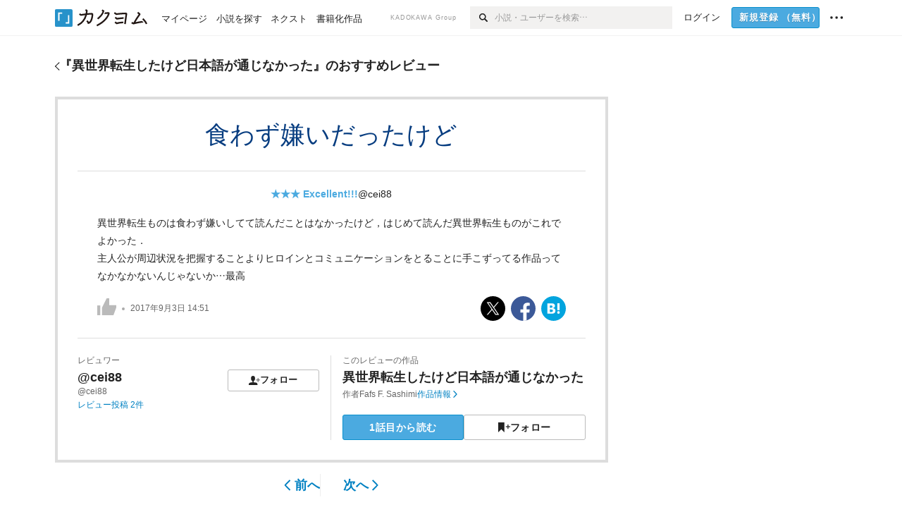

--- FILE ---
content_type: text/html; charset=utf-8
request_url: https://kakuyomu.jp/works/1177354054883808252/reviews/1177354054883969790
body_size: 15538
content:
<!DOCTYPE html><html lang="ja"><head><meta charSet="utf-8" data-next-head=""/><meta name="viewport" content="width=device-width, minimum-scale=1.0, maximum-scale=1.0, user-scalable=no, viewport-fit=cover" data-next-head=""/><link rel="manifest" href="/manifest.json" data-next-head=""/><link rel="icon" sizes="256x256" href="/images/brand/favicons/app-256.png" data-next-head=""/><link rel="shortcut icon" href="/images/brand/favicons/favicon.ico" data-next-head=""/><link rel="apple-touch-icon" sizes="180x180" href="/images/brand/favicons/ios-180.png" data-next-head=""/><link rel="apple-touch-icon" sizes="152x152" href="/images/brand/favicons/ios-152.png" data-next-head=""/><link rel="apple-touch-icon" sizes="120x120" href="/images/brand/favicons/ios-120.png" data-next-head=""/><link rel="apple-touch-icon" sizes="76x76" href="/images/brand/favicons/ios-76.png" data-next-head=""/><link rel="apple-touch-icon" href="/images/brand/favicons/ios-60.png" data-next-head=""/><meta name="apple-itunes-app" content="app-id=1081762516" data-next-head=""/><meta name="keywords" content="カクヨム,kakuyomu,KADOKAWA,はてな,無料,小説,Web小説,ライトノベル,投稿,二次創作" data-next-head=""/><title data-next-head="">@cei88「食わず嫌いだったけど」（異世界転生したけど日本語が通じなかった） - カクヨム</title><meta name="robots" content="index,follow" data-next-head=""/><meta property="og:title" content="@cei88「食わず嫌いだったけど」（異世界転生したけど日本語が通じなかった） - カクヨム" data-next-head=""/><link rel="preload" href="/_next/static/css/39b90c87176b2424.css" as="style"/><link rel="preload" href="/_next/static/css/b4f3c961cbd66a82.css" as="style"/><link rel="preload" href="/_next/static/css/54682ab967aa0a28.css" as="style"/><link rel="preload" href="/_next/static/css/a14ace2c078739d5.css" as="style"/><link rel="preload" href="/_next/static/css/492d189b8c9b6b8c.css" as="style"/><link rel="stylesheet" href="/_next/static/css/39b90c87176b2424.css" data-n-g=""/><link rel="stylesheet" href="/_next/static/css/b4f3c961cbd66a82.css" data-n-p=""/><link rel="stylesheet" href="/_next/static/css/54682ab967aa0a28.css" data-n-p=""/><link rel="stylesheet" href="/_next/static/css/a14ace2c078739d5.css" data-n-p=""/><link rel="stylesheet" href="/_next/static/css/492d189b8c9b6b8c.css" data-n-p=""/><noscript data-n-css=""></noscript><script defer="" noModule="" src="/_next/static/chunks/polyfills-42372ed130431b0a.js"></script><script src="/_next/static/chunks/webpack-411f67f6ec746f68.js" defer=""></script><script src="/_next/static/chunks/framework-96ee9f41dd0e931c.js" defer=""></script><script src="/_next/static/chunks/main-2f8098e69b432741.js" defer=""></script><script src="/_next/static/chunks/pages/_app-cf301e9eb79480bd.js" defer=""></script><script src="/_next/static/chunks/379-ebad3374b6307609.js" defer=""></script><script src="/_next/static/chunks/1820-4a204bd1655b5de9.js" defer=""></script><script src="/_next/static/chunks/2867-3dd2b226244a4019.js" defer=""></script><script src="/_next/static/chunks/8992-93532b34383e46ea.js" defer=""></script><script src="/_next/static/chunks/5391-6d1012512724e0df.js" defer=""></script><script src="/_next/static/chunks/5487-0e97e48982c30881.js" defer=""></script><script src="/_next/static/chunks/8254-4f68f6a8dfa7159d.js" defer=""></script><script src="/_next/static/chunks/5751-9cbaf8518313383e.js" defer=""></script><script src="/_next/static/chunks/3682-474b9bb22ffdb494.js" defer=""></script><script src="/_next/static/chunks/1548-8c465a53b34f06d0.js" defer=""></script><script src="/_next/static/chunks/824-df7bde710a615d87.js" defer=""></script><script src="/_next/static/chunks/7669-ed4268a1ee4aa120.js" defer=""></script><script src="/_next/static/chunks/1304-7933a2483907ce8f.js" defer=""></script><script src="/_next/static/chunks/6734-f34503fdcd568ef7.js" defer=""></script><script src="/_next/static/chunks/5055-2eb9c78d91e5a53b.js" defer=""></script><script src="/_next/static/chunks/3481-beed94442c5fb1f0.js" defer=""></script><script src="/_next/static/chunks/4511-061649a68ef7384d.js" defer=""></script><script src="/_next/static/chunks/8418-fd9130934edf0351.js" defer=""></script><script src="/_next/static/chunks/791-f2ef85c60ac02e18.js" defer=""></script><script src="/_next/static/chunks/2462-b5107c1b024b308b.js" defer=""></script><script src="/_next/static/chunks/pages/works/%5BworkId%5D/reviews/%5BreviewId%5D-0a615d178853cda1.js" defer=""></script><script src="/_next/static/cTddKAPLl6TrVgQjDdAQe/_buildManifest.js" defer=""></script><script src="/_next/static/cTddKAPLl6TrVgQjDdAQe/_ssgManifest.js" defer=""></script></head><body><div id="__next"><div id="template-root" class="Root_container__wvsyR Root_regular__eU0o_ isRegular"><div><div id="app"><div class="RegularMediaGlobalHeader_regularGlobalHeader__hFOw3 RegularMediaGlobalHeader_fixed__K9_Qv"><div class="ConstrainWidthLayout_constrainWidthLayout__h5f9f ConstrainWidthLayout_isRegular__oUKa9 ConstrainWidthLayout_fluidWidth__AmZWJ"><div class="RegularMediaGlobalHeader_inner__Yy7SH"><div class="RegularMediaGlobalHeader_primary___yfx6"><div class="RegularMediaGlobalHeader_logo__vHZpg"><a href="/" class="LinkAppearance_link__POVTP"><svg class="Logo_kakuyomuLogo__o0o0_ " height="25" viewBox="0 0 132 25" width="132" xmlns="http://www.w3.org/2000/svg" role="img" aria-label="カクヨム"><rect fill="#2792ca" height="24.90953" rx="1.64958" width="24.90953" y=".09047"></rect><path d="m6.509 16.469h-1.966v-11.835h5.608v1.965h-3.642z" fill="#fff"></path><path d="m20.367 20.457h-5.2v-1.966h3.234v-9.87h1.966z" fill="#fff"></path><g fill="#231815"><path d="m51.79962 5.35384c-1.32522.03565-3.25717.14635-5.88463.42815a26.995 26.995 0 0 0 .35582-4.29857v-.0901l-2.32138-1.39332-1.18985 1.98291 1.20847.72541a21.535 21.535 0 0 1 -.41388 3.35173c-1.82387.23239-3.90253.53475-6.27724.93394l-1.97606-1.10578-1.12934 2.01769 2.69 1.505.05532-.00959c.05134-.00873 2.72064-.46406 6.0191-.90834a21.73291 21.73291 0 0 1 -11.1559 13.2503l-.14131.07174 1.04226 2.06644.14267-.07449a23.93558 23.93558 0 0 0 12.58973-15.62796c2.06812-.24439 4.18865-.44611 5.94789-.50944.66768 0 .65817.11509.64267.56481-.56754 6.98884-2.88942 9.51545-3.86772 9.97608a5.784 5.784 0 0 0 -2.18363-2.46981l-.13282-.09228-1.29611 1.93663.15281.08324a3.72124 3.72124 0 0 1 1.64813 2.56569.83889.83889 0 0 0 .9755.68836c5.31813-.6522 6.68684-8.42016 7.03633-12.71259.09212-1.68176-.24672-2.86288-2.53683-2.85585z"></path><path d="m61.43365 14.49378c4.89059-3.95761 7.80677-8.03077 8.66773-12.10585l.06244-.28261-2.8321-1.69757-1.18986 1.98264 1.35362.81222c-.474 1.47794-2.11764 5.12446-7.51622 9.49392l-.1235.1 1.45439 1.79724z"></path><path d="m71.20414 4.6049-.14952.0304a16.20882 16.20882 0 0 1 -1.02924 2.36543s1.46989-.15372 2.32551-.234c.74554-.06992 1.18277-.12064 1.8898-.16239.68978-.03159.80093.0975.63016.549-1.302 3.25163-5.0845 9.72652-15.89714 15.0209l-.14295.0701 1.01706 2.07684.14267-.06956c12.07083-5.91062 16.06023-13.2267 17.36676-17.11154.35229-1.12081.50349-2.89987-1.98227-2.88909-1.0184.04607-2.40205.14771-4.17084.35391z"></path><path d="m97.294 11.44867c-3.51453.14842-7.81416.72345-9.18229.89762l-1.83421-1.55982-1.499 1.76274 2.791 2.32494.07065-.011c.057-.00876 5.6579-.92172 9.68616-1.0915l.28011-2.32987z"></path><path d="m96.78681 17.62064a40.54123 40.54123 0 0 0 -9.00594 1.19961l-1.81011-1.41989-1.42728 1.82 2.74776 2.15351.08-.02547a36.66524 36.66524 0 0 1 9.41664-1.4154l.27813-2.30216c-.13423-.01174-.2792-.0102-.2792-.0102z"></path><path d="m123.7343 16.75852a78.21841 78.21841 0 0 0 -8.93237 1.56766c-.18664.04246-.53.08828-.23932-.41463 1.95012-3.37348 4.68325-7.25778 6.18118-9.33111.71758-.99254.93-1.82681.13028-2.49871l-2.70293-2.3035-1.49957 1.76 2.102 1.7915a93.76352 93.76352 0 0 0 -7.46747 11.73842l-1.95717-.96483-1.02253 2.07383 2.88413 1.4218.058-.01588a100.85871 100.85871 0 0 1 12.98517-2.55579l1.33322-.13371a9.12374 9.12374 0 0 0 -1.85262-2.13505z"></path><path d="m130.96352 20.39321c-1.41742-3.747-5.312-7.31275-5.47744-7.46281l-.11775-.1068-1.55489 1.71153.11775.10707c.0367.03286 3.65966 3.37212 4.87005 6.569l.05587.14869 2.16282-.818z"></path><path d="m87.45664 5.8359-2.56209-1.68113-1.269 1.93362 3.267 2.14311.05745-.00658c3.574-.46762 6.96756-.81676 12.093-1.04168 1.15509-.08042 1.08244.02336.95084.86043l-1.7532 12.91394 2.29153.31081s1.70691-12.5877 1.87517-13.81276.07955-2.62489-2.31312-2.59426c-3.21591.10503-8.2074.39086-12.63758.9745z"></path></g></svg></a></div><ul class="RegularMediaGlobalHeader_links__DudoA"><li class="RegularGlobalHeaderLink_link__uLcBV RegularGlobalHeaderLink_reducePaddingZero__SHdso"><a href="/my/antenna/works" class="LinkAppearance_link__POVTP"><span class="">マイページ</span></a></li><li class="RegularGlobalHeaderLink_link__uLcBV "><a href="/explore" class="LinkAppearance_link__POVTP"><span class="">小説を探す</span></a></li><li class="RegularGlobalHeaderLink_link__uLcBV "><a href="/next" class="LinkAppearance_link__POVTP"><span class="">ネクスト</span></a></li><li class="RegularGlobalHeaderLink_link__uLcBV "><a href="/publication/" class="LinkAppearance_link__POVTP"><span class="">書籍化作品</span></a></li></ul></div><div class="RegularMediaGlobalHeader_secondary__pTLT4"><div class="RegularMediaGlobalHeader_kadokawaGroup__p0ZLV">KADOKAWA Group</div><div class="RegularGlobalHeaderSearchForm_searchForm__YyJBc"><form class="RegularGlobalHeaderSearchForm_form__kusGu" action="/search" method="GET"><input class="RegularGlobalHeaderSearchForm_input__QzUPB" type="text" placeholder="小説・ユーザーを検索…" autoComplete="on" name="q"/><button class="RegularGlobalHeaderSearchForm_submit___d3g0" type="submit" aria-label="検索"><svg xmlns="http://www.w3.org/2000/svg" class="Icons_icon__kQc4i" width="12" height="12" viewBox="0 0 12 12"><path d="m7.00444 6.99871a3.1732 3.1732 0 1 1 0-4.48376 3.18107 3.18107 0 0 1 0 4.48376zm1.11521-5.60661a4.753 4.753 0 1 0 -.73329 7.32525l3.0019 2.99427a.94521.94521 0 0 0 1.33674-1.33673l-3.00956-2.99426a4.75212 4.75212 0 0 0 -.59579-5.98853z" fill="currentColor"></path></svg></button></form></div><ul class="RegularMediaGlobalHeader_links__DudoA RegularMediaGlobalHeader_isGuest__9pnlv"><li class="GlobalHeaderGuestLink_guestLink___fXtl"><a href="/login?location=%2Fworks%2F1177354054883808252%2Freviews%2F1177354054883969790"><span>ログイン</span></a></li><li class="RegularMediaGlobalHeader_signupButton__5cUj8"><a href="/signup" class="LinkAppearance_link__POVTP"><span class="ButtonAppearance_buttonAppearance__bQQjV ButtonAppearance_medium__fRMEE ButtonAppearance_primary__hlhrN   "><div class="RegularMediaGlobalHeader_signupButtonLabel__BWzhx">新規登録<span>（無料）</span></div></span></a></li><li><div class="RegularGlobalHeaderInfoItem_menuButton__Pj_lo"><svg xmlns="http://www.w3.org/2000/svg" class="" width="18" height="18" viewBox="0 0 18 18"><circle fill="currentColor" cx="1.93671" cy="8.93127" r="1.78551"></circle><circle fill="currentColor" cx="9.1512" cy="8.93127" r="1.78551"></circle><circle fill="currentColor" cx="16.36569" cy="8.93127" r="1.78551"></circle></svg></div></li></ul></div></div></div></div><div class="DefaultTemplate_fixed__DLjCr  DefaultTemplate_isWeb__QRPlB "><div class="WorkNavigationReviewDetail_naviReviewDetail__BHFYv"><div class="NewBox_box__45ont NewBox_padding-py-m__64_RO NewBox_bg-white__KxNIy"><div class="ConstrainWidthLayout_constrainWidthLayout__h5f9f ConstrainWidthLayout_isRegular__oUKa9 ConstrainWidthLayout_fixedWidth__mR65l"><a href="/works/1177354054883808252/reviews" class="LinkAppearance_link__POVTP LinkAppearance_hoverblueWithUnderline__y_22T"><div class="Layout_layout__5aFuw Layout_items-center__IBCoH Layout_justify-normal__zqNe7 Layout_direction-row__boh0Z Layout_gap-2l__Ooj7k Layout_noSizeControl__YT_Rc"><div class="Typography_fontSize-m__mskXq Typography_lineHeight-unit__1hryM Base_inline__bKcc9"><svg xmlns="http://www.w3.org/2000/svg" class="Icons_icon__kQc4i Icons_flip___IDrT Icons_withText__5RI4r" width="67" height="140" viewBox="0 0 67 140" fill="none"><path d="M4 15L59 70L4 125" stroke="currentColor" stroke-width="11"></path></svg></div><div class="Typography_fontSize-m__mskXq Typography_lineHeight-3s__OOxkK Base_inline__bKcc9"><div style="width:784px" class="NewBox_box__45ont">『<!-- -->異世界転生したけど日本語が通じなかった<!-- -->』のおすすめレビュー</div></div></div></a></div></div></div><div class="WorkNavigationReviewDetail_naviDefault__a_Plk"><div class="NewBox_box__45ont NewBox_padding-py-4l__Nt33b NewBox_bg-white__KxNIy"><div class="ConstrainWidthLayout_constrainWidthLayout__h5f9f ConstrainWidthLayout_isRegular__oUKa9 ConstrainWidthLayout_fixedWidth__mR65l"><a href="/works/1177354054883808252/reviews" class="LinkAppearance_link__POVTP LinkAppearance_hoverblueWithUnderline__y_22T"><div class="Layout_layout__5aFuw Layout_items-center__IBCoH Layout_justify-normal__zqNe7 Layout_direction-row__boh0Z Layout_gap-2l__Ooj7k Layout_noSizeControl__YT_Rc"><div class="Typography_fontSize-m__mskXq Typography_lineHeight-unit__1hryM Base_inline__bKcc9"><svg xmlns="http://www.w3.org/2000/svg" class="Icons_icon__kQc4i Icons_flip___IDrT Icons_withText__5RI4r" width="67" height="140" viewBox="0 0 67 140" fill="none"><path d="M4 15L59 70L4 125" stroke="currentColor" stroke-width="11"></path></svg></div><div style="width:784px" class="NewBox_box__45ont"><h2 class="Heading_heading__lQ85n Heading_left__RVp4h Heading_size-m___7G0X">『<!-- -->異世界転生したけど日本語が通じなかった<!-- -->』のおすすめレビュー</h2></div></div></a></div></div></div><div class="ConstrainWidthLayout_constrainWidthLayout__h5f9f ConstrainWidthLayout_isRegular__oUKa9 ConstrainWidthLayout_fixedWidth__mR65l"><main style="max-width:785px" class="NewBox_box__45ont NewBox_padding-pb-4l__qgebp"><div class="NewBox_box__45ont"><div class="NewBox_box__45ont"><div class="NewBox_box__45ont NewBox_padding-p-3l__blrN8 NewBox_borderStyle-solid__F7tjp NewBox_borderColor-defaultGray__NGE9f NewBox_borderSize-b-2l__uRAVa"><div class="NewBox_box__45ont NewBox_padding-pb-3l__iy3iw NewBox_borderStyle-solid__F7tjp NewBox_borderColor-defaultGray__NGE9f NewBox_borderSize-bb-m__wEqyb"><h1 class="Heading_heading__lQ85n Heading_center__1jfUQ Heading_fontWeightNormal__ICa__ Heading_size-2l__rAFn3"><div class="WorkReviewDetail_title__cCizs" style="color:#073D80">食わず嫌いだったけど</div></h1></div><div class="NewBox_box__45ont NewBox_padding-px-3l__A1Trc NewBox_padding-pb-2l__9fihd NewBox_borderStyle-solid__F7tjp NewBox_borderColor-defaultGray__NGE9f NewBox_borderSize-bb-m__wEqyb"><div class=" Gap_size-m__thYv4 Gap_direction-y__Ee6Qv"><div class="NewBox_box__45ont NewBox_padding-pt-1l__t3caR"><ul class="WorkReviewDetail_workReviewMeta__Ut_zn"><li><div class="Typography_fontWeight-bold__jDh15 Typography_color-lightBlue__KDVNE Base_inline__bKcc9">★★★<!-- --> <!-- -->Excellent!!!</div></li><li><div class="partialGiftWidgetActivityName"><a href="/users/cei88" class="LinkAppearance_link__POVTP">@cei88</a></div></li></ul></div><p class="Typography_fontSize-m__mskXq Typography_lineHeight-m__jBbHh">異世界転生ものは食わず嫌いしてて読んだことはなかったけど，はじめて読んだ異世界転生ものがこれでよかった．<br/>主人公が周辺状況を把握することよりヒロインとコミュニケーションをとることに手こずってる作品ってなかなかないんじゃないか…最高</p><div><div class="Layout_layout__5aFuw Layout_items-center__IBCoH Layout_justify-spaceBetween__dQcuh Layout_direction-row__boh0Z"><div class="Typography_fontSize-2s__NPM4C Typography_color-gray__ObCRz Typography_lineHeight-3s__OOxkK"><ul class="Meta_meta__7tVPt Meta_disc__uPSnA Meta_lightGray__mzmje   "><li class="Meta_metaItemWrapper__JzV2P Meta_normal__u9LT4"><div class="Meta_metaItem__8eZTP"><div class="WorkReviewLike_workReviewLike-3l__DG_kT"><button type="button" class="Button_button__kcHya Button_widthauto__ahiiT Button_heightauto__BdNgx"><span class="WorkReviewLike_button__tRmUG"><span class="WorkReviewLike_icon__ARqu0"><svg xmlns="http://www.w3.org/2000/svg" class="Icons_icon__kQc4i Icons_size-3l__dS1d0 Icons_color-lightGray__2iKyx" height="140" width="160" viewBox="0 0 160 140"><path fill="currentColor" d="m25.5503 59h-25.5503v81.452h25.5503z"></path><path fill="currentColor" d="m160 76.7972v-19.2715h-59.24v-57.5257h-21.2895l-39.4583 76.7972h-.0122v63.2028h96.347z"></path></svg></span></span></button></div></div></li><li class="Meta_metaItemWrapper__JzV2P Meta_normal__u9LT4"><div class="Meta_metaItem__8eZTP"><time dateTime="2017-09-03T14:51:35.000Z">2017年9月3日 14:51</time></div></li></ul></div><ul class="SocialButtons_socialButtons__LDyKu"><li><a class="SocialButtons_socialButtonsLink__dO__k" href="https://twitter.com/intent/tweet?url=https%3A%2F%2Fkakuyomu.jp%2Fworks%2F1177354054883808252%2Freviews%2F1177354054883969790&amp;text=%E3%80%8C%E9%A3%9F%E3%82%8F%E3%81%9A%E5%AB%8C%E3%81%84%E3%81%A0%E3%81%A3%E3%81%9F%E3%81%91%E3%81%A9%E3%80%8D%EF%BC%88cei88%E3%81%95%E3%82%93%E3%81%AE%E3%83%AC%E3%83%93%E3%83%A5%E3%83%BC%EF%BC%89%EF%BC%8F%E7%95%B0%E4%B8%96%E7%95%8C%E8%BB%A2%E7%94%9F%E3%81%97%E3%81%9F%E3%81%91%E3%81%A9%E6%97%A5%E6%9C%AC%E8%AA%9E%E3%81%8C%E9%80%9A%E3%81%98%E3%81%AA%E3%81%8B%E3%81%A3%E3%81%9F+-+%E3%82%AB%E3%82%AF%E3%83%A8%E3%83%A0" target="_blank" rel="noopener"><svg class="SocialIcons_icon__aiV0m SocialIcons_sphere__hnlcA" xmlns="http://www.w3.org/2000/svg" width="14" height="14" viewBox="0 0 1000 1000"><title>X</title><rect width="1000" height="1000" fill="#000"></rect><path d="M547.568 461.368L733.704 245H689.596L527.974 432.87L398.887 245H250L445.205 529.092L250 755.987H294.111L464.788 557.591L601.113 755.987H750L547.557 461.368H547.568ZM487.152 531.595L467.374 503.306L310.005 278.206H377.756L504.755 459.869L524.533 488.158L689.617 724.292H621.865L487.152 531.606V531.595Z" fill="#fff"></path></svg></a></li><li><a class="SocialButtons_socialButtonsLink__dO__k" href="https://www.facebook.com/dialog/share?app_id=262423687522464&amp;href=https%3A%2F%2Fkakuyomu.jp%2Fworks%2F1177354054883808252%2Freviews%2F1177354054883969790" target="_blank" rel="noopener"><svg class="SocialIcons_icon__aiV0m SocialIcons_sphere__hnlcA" xmlns="http://www.w3.org/2000/svg" width="14" height="14" viewBox="0 0 1000 1000"><title>Facebook</title><rect width="1000" height="1000" fill="#3c5998"></rect><path d="M633.8473,1000.00564V665.46021H746.14273l16.81151-130.37936H633.8473V451.83963c0-37.74837,10.48186-63.47253,64.61514-63.47253l69.04054-.0314V271.72556c-11.94524-1.5867-52.92593-5.13655-100.60461-5.13655-99.54065,0-167.68816,60.75876-167.68816,172.34113v96.15071H386.62864V665.46021H499.21021v334.54543Z" fill="#fff"></path></svg></a></li><li><a class="SocialButtons_socialButtonsLink__dO__k" href="http://b.hatena.ne.jp/add?mode=confirm&amp;url=https%3A%2F%2Fkakuyomu.jp%2Fworks%2F1177354054883808252%2Freviews%2F1177354054883969790" target="_blank" rel="noopener"><svg class="SocialIcons_icon__aiV0m SocialIcons_sphere__hnlcA" xmlns="http://www.w3.org/2000/svg" width="14" height="14" viewBox="0 0 1000 1000"><title>はてなブックマーク</title><rect x="1" width="1000" height="1000" fill="#02a4de"></rect><rect x="653.85" y="287.47" width="92.27" height="280.38" fill="#fff"></rect><path d="M511.12,309.7C497.8,302.37,481.59,297.09,463,294c-19-3-53-4.57-100.89-4.57H248.67V710.56h117c48.08,0,83.36-1.66,104.87-4.93,20.71-3.25,38.46-8.77,52.71-16.39A95.18,95.18,0,0,0,562.9,650.5c9.36-16.92,13.92-36.06,13.92-58.52,0-30.7-8.29-55.47-24.62-73.62s-39.34-28.55-68.54-30.76l-26.12-2,25.27-6.89C509,471.58,528.24,461,540,447.38c11.62-13.35,17.51-31.92,17.51-55.18,0-18.35-4-34.83-11.86-49C537.73,329.29,526.09,318,511.12,309.7ZM348.54,375.76h29.7c30.22,0,50.24,3.45,61.2,10.55,11.35,7.49,17.09,20.23,17.09,37.87,0,17.12-6.15,29.5-18.28,36.79-11.73,6.84-31.91,10.15-61.78,10.15H348.54ZM474.74,592.1c0,17.88-6.56,30.91-19.48,38.73C443.06,638.32,423,642,394,642h-45.5v-103H395.8c29.78,0,49.78,3.77,61.12,11.52C468.73,558.41,474.74,572.42,474.74,592.1Z" fill="#fff"></path><path d="M700,605.82a53.36,53.36,0,1,0,53.35,53.35A53.41,53.41,0,0,0,700,605.82Z" fill="#fff"></path></svg></a></li></ul></div></div></div></div><div class="NewBox_box__45ont NewBox_padding-pt-2l__k25C7"><div class="Layout_layout__5aFuw Layout_items-normal__4mOqD Layout_justify-normal__zqNe7 Layout_direction-row__boh0Z"><div style="width:50%" class="NewBox_box__45ont NewBox_padding-pr-m__L_6AW NewBox_borderStyle-solid__F7tjp NewBox_borderColor-defaultGray__NGE9f NewBox_borderSize-br-m__oQ8VE"><div class=" Gap_size-3s__fjxCP Gap_direction-y__Ee6Qv"><div class="Typography_fontSize-m__mskXq Typography_color-gray__ObCRz Typography_lineHeight-3s__OOxkK"><h3 class="Heading_heading__lQ85n Heading_left__RVp4h Heading_fontWeightNormal__ICa__ Heading_size-2s__Jb0dc">レビュワー</h3></div><div class="Layout_layout__5aFuw Layout_items-normal__4mOqD Layout_justify-spaceBetween__dQcuh Layout_direction-row__boh0Z Layout_gap-m__smcK5"><div><h4 class="Heading_heading__lQ85n Heading_left__RVp4h Heading_size-m___7G0X"><div class="partialGiftWidgetActivityName ActivityName_inline__89GTV"><a href="/users/cei88" class="LinkAppearance_link__POVTP LinkAppearance_hoverunderline__gChlS">@cei88</a></div></h4><a href="/users/cei88" class="LinkAppearance_link__POVTP LinkAppearance_hoverunderline__gChlS"><div class="NewBox_box__45ont NewBox_padding-pt-5s__OPr5P"><div class="Typography_fontSize-2s__NPM4C Typography_color-gray__ObCRz Typography_lineHeight-3s__OOxkK">@cei88</div></div></a></div><div class="LayoutItem_layoutItem__cl360 LayoutItem_alignSelf-normal__dQu_8 LayoutItem_flex-intrinsic__Ttits"><button type="button" class="Button_button__kcHya Button_widthauto__ahiiT Button_heightauto__BdNgx"><span style="width:130px" class="ButtonAppearance_buttonAppearance__bQQjV ButtonAppearance_medium__fRMEE ButtonAppearance_simple__wr58B   "><div class="Layout_layout__5aFuw Layout_items-normal__4mOqD Layout_justify-center__CcJQB Layout_direction-row__boh0Z Layout_gap-4s__C_lVp"><svg xmlns="http://www.w3.org/2000/svg" class="Icons_icon__kQc4i" height="140" width="175" viewBox="0 0 175 140"><path d="m174.3 57.949h-25.34v-25.4296h-10.64v25.4296h-25.517v10.633h25.517v25.5192h10.64v-25.5192h25.34zm-98.7115 40.7596v-18.1636c12.7596-5.2276 21.98-20.8222 21.98-39.34 0-22.68-5.0512-41.20200928-31.2788-41.20200928-26.32 0-31.367 18.51920928-31.367 41.20200928 0 18.5192 9.3926 34.202 22.1522 39.431v18.1622c-58.92884 1.9488-57.07524269 20.9108-57.07524269 41.2018h135.48734269c0-22.949 1.949-39.961-59.8985-41.2914z" fill="currentColor"></path></svg><div>フォロー</div></div></span></button></div></div><div class="Typography_fontSize-2s__NPM4C Typography_lineHeight-3s__OOxkK"><a href="/users/cei88/review_comments" class="LinkAppearance_link__POVTP LinkAppearance_blue__o2Bzb LinkAppearance_hoverblueWithUnderline__y_22T">レビュー投稿 <!-- -->2<!-- -->件</a></div></div></div><div style="width:50%" class="NewBox_box__45ont NewBox_padding-pl-m__JAmlA"><div class=" Gap_size-3s__fjxCP Gap_direction-y__Ee6Qv"><div class="Typography_fontSize-m__mskXq Typography_color-gray__ObCRz Typography_lineHeight-3s__OOxkK"><h3 class="Heading_heading__lQ85n Heading_left__RVp4h Heading_fontWeightNormal__ICa__ Heading_size-2s__Jb0dc">このレビューの作品</h3></div><h4 class="Heading_heading__lQ85n Heading_left__RVp4h Heading_size-m___7G0X"><span class=" Gap_size-4s__F67Nf Gap_direction-x__RsHk8"><a title="異世界転生したけど日本語が通じなかった" href="/works/1177354054883808252" class="LinkAppearance_link__POVTP LinkAppearance_hoverblueWithUnderline__y_22T">異世界転生したけど日本語が通じなかった</a></span></h4><div class="Layout_layout__5aFuw Layout_items-center__IBCoH Layout_justify-normal__zqNe7 Layout_direction-row__boh0Z Layout_gap-1s__qVLg4"><div class="Typography_fontSize-2s__NPM4C Typography_color-gray__ObCRz Typography_lineHeight-3s__OOxkK"><div class="Layout_layout__5aFuw Layout_items-normal__4mOqD Layout_justify-normal__zqNe7 Layout_direction-row__boh0Z Layout_gap-4s__C_lVp"><span>作者</span><div class="partialGiftWidgetActivityName"><a href="/users/Fafs_falira" class="LinkAppearance_link__POVTP LinkAppearance_hoverunderline__gChlS">Fafs F. Sashimi</a></div></div></div><div class="Typography_fontSize-2s__NPM4C Typography_lineHeight-3s__OOxkK"><a href="/works/1177354054883808252" class="LinkAppearance_link__POVTP LinkAppearance_blue__o2Bzb LinkAppearance_hoverblueWithUnderline__y_22T">作品情報<svg xmlns="http://www.w3.org/2000/svg" class="Icons_icon__kQc4i Icons_withText__5RI4r Icons_start__Zasii" width="72" height="140" viewBox="0 0 72 140" fill="none"><path d="M6 15L61 70L6 125" stroke="currentColor" stroke-width="15"></path></svg></a></div></div><div class="WorkReviewDetail_buttons__7QDxA"><div class="NewBox_box__45ont NewBox_padding-pt-m__nO4MV"><ul class="Layout_layout__5aFuw Layout_items-center__IBCoH Layout_justify-normal__zqNe7 Layout_direction-row__boh0Z Layout_gap-1s__qVLg4"><li class="LayoutItem_layoutItem__cl360 LayoutItem_alignSelf-normal__dQu_8 LayoutItem_flex-1__hhrWm"><a href="/works/1177354054883808252/episodes/1177354054883808265"><span class="ButtonAppearance_buttonAppearance__bQQjV ButtonAppearance_large__SoS33 ButtonAppearance_blue__Toodc   ">1話目から読む</span></a></li><li class="LayoutItem_layoutItem__cl360 LayoutItem_alignSelf-normal__dQu_8 LayoutItem_flex-1__hhrWm"><button type="button" class="Button_button__kcHya Button_widthfill__fMKti Button_heightauto__BdNgx"><span class="ButtonAppearance_buttonAppearance__bQQjV ButtonAppearance_large__SoS33 ButtonAppearance_simple__wr58B   "><span class="WorkFollowButton_follow__JOUFz"><svg xmlns="http://www.w3.org/2000/svg" class="Icons_icon__kQc4i" width="1214.24" height="1000" viewBox="0 0 1214.24 1000"><path d="M1214.24,396.76H1029.13V211H951.46V396.76H765.05v77.67H951.46V660.84h77.67V474.43h185.11ZM0,1000,312.62,703.56,625.24,1000V0H0Z" fill="currentColor"></path></svg> <span>フォロー</span></span></span></button></li></ul></div></div></div></div></div></div></div><div class="Pager_pager__gcqr2 Pager_withSpacing__LZ1pB"><div class="Pager_prev__O1cID Pager_hasNotChildren__8apSw"><a href="/works/1177354054883808252/reviews/1177354054883969832" class="LinkAppearance_link__POVTP LinkAppearance_blue__o2Bzb LinkAppearance_hoverunderline__gChlS"><svg xmlns="http://www.w3.org/2000/svg" class="Icons_icon__kQc4i Icons_flip___IDrT Icons_withText__5RI4r Icons_end__LEYZP" width="72" height="140" viewBox="0 0 72 140" fill="none"><path d="M6 15L61 70L6 125" stroke="currentColor" stroke-width="15"></path></svg>前へ</a></div><div class="Pager_next__wQCbl Pager_hasNotChildren__8apSw"><a href="/works/1177354054883808252/reviews/1177354054883946001" class="LinkAppearance_link__POVTP LinkAppearance_blue__o2Bzb LinkAppearance_hoverunderline__gChlS">次へ<svg xmlns="http://www.w3.org/2000/svg" class="Icons_icon__kQc4i Icons_withText__5RI4r Icons_start__Zasii" width="72" height="140" viewBox="0 0 72 140" fill="none"><path d="M6 15L61 70L6 125" stroke="currentColor" stroke-width="15"></path></svg></a></div></div></div></div><div class=" Gap_size-4l___YwbP Gap_direction-y__Ee6Qv"><section><h3 class="Heading_heading__lQ85n Heading_left__RVp4h Heading_size-m___7G0X">その他のおすすめレビュー</h3><div class="NewBox_box__45ont"><ul class="WorkReviewAside_asideList__N3OO0"><li><div class="OtherWorkReviewItem_otherWorkReviewItem__WQneb"><div class=" Gap_size-m__thYv4 Gap_direction-y__Ee6Qv"><div class=" Gap_size-2s__Tv9t0 Gap_direction-y__Ee6Qv"><div class="Typography_fontSize-m__mskXq Typography_lineHeight-3s__OOxkK"><div class="Typography_fontWeight-bold__jDh15 Typography_color-lightBlue__KDVNE Base_inline__bKcc9">★★★<!-- --> <!-- -->Excellent!!!</div></div><h4 class="Heading_heading__lQ85n Heading_left__RVp4h Heading_size-1s___G7AX"><a href="/works/1177354054883808252/reviews/1177354054885490792" class="LinkAppearance_link__POVTP LinkAppearance_hoverblueWithUnderline__y_22T">これこそが「本物」のファンタジーなんですよ</a><span class="OtherWorkReviewItem_activityName__bUy4F"><div class="Typography_fontSize-2s__NPM4C Typography_fontWeight-normal__jwzPj Typography_lineHeight-2s___BtqG Base_inline__bKcc9"><div class="partialGiftWidgetActivityName"><a href="/users/ume2" class="LinkAppearance_link__POVTP LinkAppearance_hoverblueWithUnderline__y_22T">梅津裕一</a></div></div></span></h4></div><p><a href="/works/1177354054883808252/reviews/1177354054885490792" class="LinkAppearance_link__POVTP"><span class="Typography_fontSize-m__mskXq Typography_lineHeight-m__jBbHh Base_inline__bKcc9"><span class="OtherWorkReviewItem_truncateBody__Tr1gt">この作品はなんだか「自作言語をつくったのですごい」と評価されているふしがあります。もちろんそれは「とてつもなくすごいこと」なんです。しかし、異世界を描くただの道具としてそれを見るのは間違いです。一見…</span><span class="OtherWorkReviewItem_readMore__EMDkn">続きを読む</span></span></a></p><div class="Typography_fontSize-2s__NPM4C Typography_color-gray__ObCRz Typography_lineHeight-3s__OOxkK"><ul class="Meta_meta__7tVPt Meta_disc__uPSnA Meta_lightGray__mzmje   "><li class="Meta_metaItemWrapper__JzV2P Meta_normal__u9LT4"><div class="Meta_metaItem__8eZTP"><div class="WorkReviewLike_workReviewLike-m__tmxho"><button type="button" class="Button_button__kcHya Button_widthauto__ahiiT Button_heightauto__BdNgx"><span class="WorkReviewLike_button__tRmUG"><span class="WorkReviewLike_icon__ARqu0"><svg xmlns="http://www.w3.org/2000/svg" class="Icons_icon__kQc4i Icons_size-m__Hzt40 Icons_color-lightGray__2iKyx" height="140" width="160" viewBox="0 0 160 140"><path fill="currentColor" d="m25.5503 59h-25.5503v81.452h25.5503z"></path><path fill="currentColor" d="m160 76.7972v-19.2715h-59.24v-57.5257h-21.2895l-39.4583 76.7972h-.0122v63.2028h96.347z"></path></svg></span><span class="WorkReviewLike_count__ESbVL"><div class="Typography_fontSize-2s__NPM4C Typography_color-gray__ObCRz Typography_lineHeight-unit__1hryM Base_inline__bKcc9">5</div></span></span></button></div></div></li><li class="Meta_metaItemWrapper__JzV2P Meta_normal__u9LT4"><div class="Meta_metaItem__8eZTP"><a href="/works/1177354054883808252/reviews/1177354054885490792" class="LinkAppearance_link__POVTP LinkAppearance_hoverblueWithUnderline__y_22T LinkAppearance_touchTarget__ggq6d"><time dateTime="2018-03-26T17:20:20.000Z">2018年3月26日 17:20</time></a></div></li></ul></div></div></div></li><li><div class="OtherWorkReviewItem_otherWorkReviewItem__WQneb"><div class=" Gap_size-m__thYv4 Gap_direction-y__Ee6Qv"><div class=" Gap_size-2s__Tv9t0 Gap_direction-y__Ee6Qv"><div class="Typography_fontSize-m__mskXq Typography_lineHeight-3s__OOxkK"><div class="Typography_fontWeight-bold__jDh15 Typography_color-lightBlue__KDVNE Base_inline__bKcc9">★<!-- --> <!-- -->Good!</div></div><h4 class="Heading_heading__lQ85n Heading_left__RVp4h Heading_size-1s___G7AX"><a href="/works/1177354054883808252/reviews/1177354054884252195" class="LinkAppearance_link__POVTP LinkAppearance_hoverblueWithUnderline__y_22T">コンセプトは◎だけど……？　</a><span class="OtherWorkReviewItem_activityName__bUy4F"><div class="Typography_fontSize-2s__NPM4C Typography_fontWeight-normal__jwzPj Typography_lineHeight-2s___BtqG Base_inline__bKcc9"><div class="partialGiftWidgetActivityName"><a href="/users/takaya_s" class="LinkAppearance_link__POVTP LinkAppearance_hoverblueWithUnderline__y_22T">坂夏孝也</a></div></div></span></h4></div><p><a href="/works/1177354054883808252/reviews/1177354054884252195" class="LinkAppearance_link__POVTP"><span class="Typography_fontSize-m__mskXq Typography_lineHeight-m__jBbHh Base_inline__bKcc9"><span class="OtherWorkReviewItem_truncateBody__Tr1gt">※一日目を読み終えた時点でのレビューです。<br/><br/>　今まで魔法やチートやその他諸々でスルーされてきた言語問題に鋭く切り込んだだけでなく、綿密に作り上げられた架空言語と、それを一歩ずつ解読していくという途…</span><span class="OtherWorkReviewItem_readMore__EMDkn">続きを読む</span></span></a></p><div class="Typography_fontSize-2s__NPM4C Typography_color-gray__ObCRz Typography_lineHeight-3s__OOxkK"><ul class="Meta_meta__7tVPt Meta_disc__uPSnA Meta_lightGray__mzmje   "><li class="Meta_metaItemWrapper__JzV2P Meta_normal__u9LT4"><div class="Meta_metaItem__8eZTP"><div class="WorkReviewLike_workReviewLike-m__tmxho"><button type="button" class="Button_button__kcHya Button_widthauto__ahiiT Button_heightauto__BdNgx"><span class="WorkReviewLike_button__tRmUG"><span class="WorkReviewLike_icon__ARqu0"><svg xmlns="http://www.w3.org/2000/svg" class="Icons_icon__kQc4i Icons_size-m__Hzt40 Icons_color-lightGray__2iKyx" height="140" width="160" viewBox="0 0 160 140"><path fill="currentColor" d="m25.5503 59h-25.5503v81.452h25.5503z"></path><path fill="currentColor" d="m160 76.7972v-19.2715h-59.24v-57.5257h-21.2895l-39.4583 76.7972h-.0122v63.2028h96.347z"></path></svg></span><span class="WorkReviewLike_count__ESbVL"><div class="Typography_fontSize-2s__NPM4C Typography_color-gray__ObCRz Typography_lineHeight-unit__1hryM Base_inline__bKcc9">1</div></span></span></button></div></div></li><li class="Meta_metaItemWrapper__JzV2P Meta_normal__u9LT4"><div class="Meta_metaItem__8eZTP"><a href="/works/1177354054883808252/reviews/1177354054884252195" class="LinkAppearance_link__POVTP LinkAppearance_hoverblueWithUnderline__y_22T LinkAppearance_touchTarget__ggq6d"><time dateTime="2017-10-15T07:57:35.000Z">2017年10月15日 07:57</time></a></div></li></ul></div></div></div></li><li><div class="OtherWorkReviewItem_otherWorkReviewItem__WQneb"><div class=" Gap_size-m__thYv4 Gap_direction-y__Ee6Qv"><div class=" Gap_size-2s__Tv9t0 Gap_direction-y__Ee6Qv"><div class="Typography_fontSize-m__mskXq Typography_lineHeight-3s__OOxkK"><div class="Typography_fontWeight-bold__jDh15 Typography_color-lightBlue__KDVNE Base_inline__bKcc9">★★★<!-- --> <!-- -->Excellent!!!</div></div><h4 class="Heading_heading__lQ85n Heading_left__RVp4h Heading_size-1s___G7AX"><a href="/works/1177354054883808252/reviews/1177354054884000264" class="LinkAppearance_link__POVTP LinkAppearance_hoverblueWithUnderline__y_22T">少しずつ分析したら異世界語がわかるようになってきた</a><span class="OtherWorkReviewItem_activityName__bUy4F"><div class="Typography_fontSize-2s__NPM4C Typography_fontWeight-normal__jwzPj Typography_lineHeight-2s___BtqG Base_inline__bKcc9"><div class="partialGiftWidgetActivityName"><a href="/users/kakuyomu_official" class="LinkAppearance_link__POVTP LinkAppearance_hoverblueWithUnderline__y_22T">カクヨム運営公式</a><span class="ActivityName_badgeOfficial__76CNe"><svg xmlns="http://www.w3.org/2000/svg" class="Icons_icon__kQc4i" height="14" width="14" viewBox="0 0 140 140" fill="none"><path d="m112.932 114.25h-40.8667v-15.4678h25.3986v-46.1394h15.4681zm-41.7456-73.1201h-28.5624v46.2273h-15.4677v-61.607h44.0301zm68.8136-31.90203c0-5.0973-4.131-9.22786993-9.316-9.22786993h-121.45613c-1.21186-.00014926-2.41188.23843593-3.53153.70212693-1.11964.463693-2.13697 1.143403-2.99389 2.000323s-1.53663 1.87425-2.000324 2.99389c-.463691 1.11965-.70227519 2.31967-.70212593 3.53153v121.45613c0 5.098 4.13056993 9.316 9.22786993 9.316h121.45613c2.471-.001 4.839-.983 6.586-2.73s2.729-4.115 2.73-6.586z" fill="currentColor"></path></svg></span></div></div></span></h4></div><p><a href="/works/1177354054883808252/reviews/1177354054884000264" class="LinkAppearance_link__POVTP"><span class="Typography_fontSize-m__mskXq Typography_lineHeight-m__jBbHh Base_inline__bKcc9"><span class="OtherWorkReviewItem_truncateBody__Tr1gt">なぜ異世界転生しても問題なく言葉が通じるのだろう？<br/>こういう質問には、煩雑な前提は、ジャンルが先鋭化した現状においてはいわば“ショートカット”されているのだ、と答えることになるだろう。<br/><br/>そこにきて…</span><span class="OtherWorkReviewItem_readMore__EMDkn">続きを読む</span></span></a></p><div class="Typography_fontSize-2s__NPM4C Typography_color-gray__ObCRz Typography_lineHeight-3s__OOxkK"><ul class="Meta_meta__7tVPt Meta_disc__uPSnA Meta_lightGray__mzmje   "><li class="Meta_metaItemWrapper__JzV2P Meta_normal__u9LT4"><div class="Meta_metaItem__8eZTP"><div class="WorkReviewLike_workReviewLike-m__tmxho"><button type="button" class="Button_button__kcHya Button_widthauto__ahiiT Button_heightauto__BdNgx"><span class="WorkReviewLike_button__tRmUG"><span class="WorkReviewLike_icon__ARqu0"><svg xmlns="http://www.w3.org/2000/svg" class="Icons_icon__kQc4i Icons_size-m__Hzt40 Icons_color-lightGray__2iKyx" height="140" width="160" viewBox="0 0 160 140"><path fill="currentColor" d="m25.5503 59h-25.5503v81.452h25.5503z"></path><path fill="currentColor" d="m160 76.7972v-19.2715h-59.24v-57.5257h-21.2895l-39.4583 76.7972h-.0122v63.2028h96.347z"></path></svg></span></span></button></div></div></li><li class="Meta_metaItemWrapper__JzV2P Meta_normal__u9LT4"><div class="Meta_metaItem__8eZTP"><a href="/works/1177354054883808252/reviews/1177354054884000264" class="LinkAppearance_link__POVTP LinkAppearance_hoverblueWithUnderline__y_22T LinkAppearance_touchTarget__ggq6d"><time dateTime="2017-09-08T05:31:06.000Z">2017年9月8日 05:31</time></a></div></li></ul></div></div></div></li><li><div class="OtherWorkReviewItem_otherWorkReviewItem__WQneb"><div class=" Gap_size-m__thYv4 Gap_direction-y__Ee6Qv"><div class=" Gap_size-2s__Tv9t0 Gap_direction-y__Ee6Qv"><div class="Typography_fontSize-m__mskXq Typography_lineHeight-3s__OOxkK"><div class="Typography_fontWeight-bold__jDh15 Typography_color-lightBlue__KDVNE Base_inline__bKcc9">★★★<!-- --> <!-- -->Excellent!!!</div></div><h4 class="Heading_heading__lQ85n Heading_left__RVp4h Heading_size-1s___G7AX"><a href="/works/1177354054883808252/reviews/1177354054883986595" class="LinkAppearance_link__POVTP LinkAppearance_hoverblueWithUnderline__y_22T">「異世界」モノと言語モノの両立がスゴイ！</a><span class="OtherWorkReviewItem_activityName__bUy4F"><div class="Typography_fontSize-2s__NPM4C Typography_fontWeight-normal__jwzPj Typography_lineHeight-2s___BtqG Base_inline__bKcc9"><div class="partialGiftWidgetActivityName"><a href="/users/rashi" class="LinkAppearance_link__POVTP LinkAppearance_hoverblueWithUnderline__y_22T">@rashi</a></div></div></span></h4></div><p><a href="/works/1177354054883808252/reviews/1177354054883986595" class="LinkAppearance_link__POVTP"><span class="Typography_fontSize-m__mskXq Typography_lineHeight-m__jBbHh Base_inline__bKcc9"><span class="OtherWorkReviewItem_truncateBody__Tr1gt">異世界転生モノの面白さと、言語学の面白さが見事にミックスしている。<br/>異世界転生として大切な、「美少女との出会い」がある一方、言語好きにはたまらない、「言語学的な解説」も含まれているのがスゴイと感じた…</span><span class="OtherWorkReviewItem_readMore__EMDkn">続きを読む</span></span></a></p><div class="Typography_fontSize-2s__NPM4C Typography_color-gray__ObCRz Typography_lineHeight-3s__OOxkK"><ul class="Meta_meta__7tVPt Meta_disc__uPSnA Meta_lightGray__mzmje   "><li class="Meta_metaItemWrapper__JzV2P Meta_normal__u9LT4"><div class="Meta_metaItem__8eZTP"><div class="WorkReviewLike_workReviewLike-m__tmxho"><button type="button" class="Button_button__kcHya Button_widthauto__ahiiT Button_heightauto__BdNgx"><span class="WorkReviewLike_button__tRmUG"><span class="WorkReviewLike_icon__ARqu0"><svg xmlns="http://www.w3.org/2000/svg" class="Icons_icon__kQc4i Icons_size-m__Hzt40 Icons_color-lightGray__2iKyx" height="140" width="160" viewBox="0 0 160 140"><path fill="currentColor" d="m25.5503 59h-25.5503v81.452h25.5503z"></path><path fill="currentColor" d="m160 76.7972v-19.2715h-59.24v-57.5257h-21.2895l-39.4583 76.7972h-.0122v63.2028h96.347z"></path></svg></span></span></button></div></div></li><li class="Meta_metaItemWrapper__JzV2P Meta_normal__u9LT4"><div class="Meta_metaItem__8eZTP"><a href="/works/1177354054883808252/reviews/1177354054883986595" class="LinkAppearance_link__POVTP LinkAppearance_hoverblueWithUnderline__y_22T LinkAppearance_touchTarget__ggq6d"><time dateTime="2017-09-06T03:16:16.000Z">2017年9月6日 03:16</time></a></div></li></ul></div></div></div></li></ul></div><div class="NewBox_box__45ont NewBox_padding-py-m__64_RO"><p class="Layout_layout__5aFuw Layout_items-normal__4mOqD Layout_justify-end__Zk9D_ Layout_direction-row__boh0Z"><a href="/works/1177354054883808252/reviews" class="LinkAppearance_link__POVTP LinkAppearance_black__EFVlU LinkAppearance_hoverunderline__gChlS LinkAppearance_touchTarget__ggq6d"><span class="Typography_fontSize-m__mskXq Typography_lineHeight-3s__OOxkK Base_inline__bKcc9">もっと見る</span></a></p></div></section></div></main></div></div></div></div><div></div><div id="global-modal-container"></div><div class="ModelessMessageBox_isRegular__aFp9H ModelessMessageBox_modelessMessage__iVaed " aria-hidden="true"><button class="ModelessMessageBox_box___TTXJ" type="button" disabled=""><div class="ModelessMessageBox_body__9BtMe"><span class="ModelessMessageBox_text__CTped"></span></div><span class="ModelessMessageBox_closeIcon__XiM_X" aria-label="このメッセージを閉じる"><svg xmlns="http://www.w3.org/2000/svg" class="Icons_icon__kQc4i" width="14" height="14" viewBox="0 0 280 280"><polygon fill="currentColor" points="280 19.8 260.2 0 140 120.2 19.8 0 0 19.8 120.2 140 0 260.2 19.8 280 140 160 260.2 280 280 260.2 159.8 140 280 19.8"></polygon></svg></span></button></div></div></div><script id="__NEXT_DATA__" type="application/json">{"props":{"pageProps":{"__REDUX_STATE__":{"tier":"regular","platform":{"type":"web","version":null}},"__MAINTENANCE_BLIND_STATE__":{"activated":false},"__APOLLO_STATE__":{"ROOT_QUERY":{"__typename":"Query","visitor":null,"canShowFeatures({\"names\":[\"kakuyomu-contest-selection\",\"payment-maintenance\",\"user-mute-web\",\"notification-complete-work-of-following-user\",\"notification-complete-work-of-following-work\",\"notification-publish-reserved-episode\",\"search_condition_read\",\"react_login\",\"image-optimizer\",\"3d_secure\",\"kakuyomu_next_episode_image\",\"natsugatari_contest\",\"debug-itsudemo-natsugatari\",\"social_login\",\"adjust_custom_link\",\"kakuyomu-qrcode\",\"recaptcha\",\"payments-paypay\",\"ranking-separation\",\"subscription-page-v2\"]})":[{"__ref":"FeatureFlag:kakuyomu-contest-selection"},{"__ref":"FeatureFlag:payment-maintenance"},{"__ref":"FeatureFlag:user-mute-web"},{"__ref":"FeatureFlag:notification-complete-work-of-following-user"},{"__ref":"FeatureFlag:notification-complete-work-of-following-work"},{"__ref":"FeatureFlag:notification-publish-reserved-episode"},{"__ref":"FeatureFlag:search_condition_read"},{"__ref":"FeatureFlag:react_login"},{"__ref":"FeatureFlag:image-optimizer"},{"__ref":"FeatureFlag:3d_secure"},{"__ref":"FeatureFlag:kakuyomu_next_episode_image"},{"__ref":"FeatureFlag:natsugatari_contest"},{"__ref":"FeatureFlag:debug-itsudemo-natsugatari"},{"__ref":"FeatureFlag:social_login"},{"__ref":"FeatureFlag:adjust_custom_link"},{"__ref":"FeatureFlag:kakuyomu-qrcode"},{"__ref":"FeatureFlag:recaptcha"},{"__ref":"FeatureFlag:payments-paypay"},{"__ref":"FeatureFlag:ranking-separation"},{"__ref":"FeatureFlag:subscription-page-v2"}],"work({\"id\":\"1177354054883808252\"})":{"__ref":"Work:1177354054883808252"}},"FeatureFlag:kakuyomu-contest-selection":{"__typename":"FeatureFlag","id":"kakuyomu-contest-selection","name":"kakuyomu-contest-selection","released":true},"FeatureFlag:payment-maintenance":{"__typename":"FeatureFlag","id":"payment-maintenance","name":"payment-maintenance","released":false},"FeatureFlag:user-mute-web":{"__typename":"FeatureFlag","id":"user-mute-web","name":"user-mute-web","released":false},"FeatureFlag:notification-complete-work-of-following-user":{"__typename":"FeatureFlag","id":"notification-complete-work-of-following-user","name":"notification-complete-work-of-following-user","released":true},"FeatureFlag:notification-complete-work-of-following-work":{"__typename":"FeatureFlag","id":"notification-complete-work-of-following-work","name":"notification-complete-work-of-following-work","released":true},"FeatureFlag:notification-publish-reserved-episode":{"__typename":"FeatureFlag","id":"notification-publish-reserved-episode","name":"notification-publish-reserved-episode","released":true},"FeatureFlag:search_condition_read":{"__typename":"FeatureFlag","id":"search_condition_read","name":"search_condition_read","released":false},"FeatureFlag:react_login":{"__typename":"FeatureFlag","id":"react_login","name":"react_login","released":false},"FeatureFlag:image-optimizer":{"__typename":"FeatureFlag","id":"image-optimizer","name":"image-optimizer","released":true},"FeatureFlag:3d_secure":{"__typename":"FeatureFlag","id":"3d_secure","name":"3d_secure","released":true},"FeatureFlag:kakuyomu_next_episode_image":{"__typename":"FeatureFlag","id":"kakuyomu_next_episode_image","name":"kakuyomu_next_episode_image","released":true},"FeatureFlag:natsugatari_contest":{"__typename":"FeatureFlag","id":"natsugatari_contest","name":"natsugatari_contest","released":false},"FeatureFlag:debug-itsudemo-natsugatari":{"__typename":"FeatureFlag","id":"debug-itsudemo-natsugatari","name":"debug-itsudemo-natsugatari","released":false},"FeatureFlag:social_login":{"__typename":"FeatureFlag","id":"social_login","name":"social_login","released":true},"FeatureFlag:adjust_custom_link":{"__typename":"FeatureFlag","id":"adjust_custom_link","name":"adjust_custom_link","released":true},"FeatureFlag:kakuyomu-qrcode":{"__typename":"FeatureFlag","id":"kakuyomu-qrcode","name":"kakuyomu-qrcode","released":true},"FeatureFlag:recaptcha":{"__typename":"FeatureFlag","id":"recaptcha","name":"recaptcha","released":true},"FeatureFlag:payments-paypay":{"__typename":"FeatureFlag","id":"payments-paypay","name":"payments-paypay","released":true},"FeatureFlag:ranking-separation":{"__typename":"FeatureFlag","id":"ranking-separation","name":"ranking-separation","released":true},"FeatureFlag:subscription-page-v2":{"__typename":"FeatureFlag","id":"subscription-page-v2","name":"subscription-page-v2","released":false},"UserAccount:1177354054883340902":{"__typename":"UserAccount","id":"1177354054883340902","name":"Fafs_falira","activityName":"Fafs F. Sashimi","isOfficialUser":false,"visitorIsBlocking":false},"Episode:1177354054883808265":{"__typename":"Episode","id":"1177354054883808265"},"UserAccount:1177354054883969780":{"__typename":"UserAccount","id":"1177354054883969780","totalWorkReviews":2,"name":"cei88","activityName":"@cei88","isOfficialUser":false,"profileText":"","screenName":"@cei88","publicationLabel":null,"visitorIsFollowing":false,"visitorIsBlocking":false,"textualWorkReviews({\"first\":5})":{"__typename":"TextualWorkReviewConnection","nodes":[{"__ref":"TextualWorkReview:1177354054883969790"}]}},"Work:1177354054883808252":{"__typename":"Work","id":"1177354054883808252","title":"異世界転生したけど日本語が通じなかった","baseColor":"#073D80","alternateTitle":null,"isFreshWork":false,"hasFreshEpisode":false,"author":{"__ref":"UserAccount:1177354054883340902"},"publishedAt":"2017-08-11T13:25:27Z","lastEpisodePublishedAt":"2025-12-12T07:53:51Z","alternateAuthorName":null,"totalReviewPoint":2819,"fanFictionSource":null,"genre":"FANTASY","serialStatus":"RUNNING","publicEpisodeCount":380,"totalCharacterCount":861525,"kakuyomuNextWork":null,"visitorWorkFollowing":null,"visitorReadingHistory":null,"firstPublicEpisodeUnion":{"__ref":"Episode:1177354054883808265"},"workReview({\"id\":\"1177354054883969790\"})":{"__ref":"TextualWorkReview:1177354054883969790"},"textualWorkReviewsInRandom({\"filter\":\"ALL\",\"limit\":5})":[{"__ref":"TextualWorkReview:1177354054885490792"},{"__ref":"TextualWorkReview:1177354054884252195"},{"__ref":"TextualWorkReview:1177354054884000264"},{"__ref":"TextualWorkReview:1177354054883986595"},{"__ref":"TextualWorkReview:1177354054883977646"}]},"TextualWorkReview:1177354054883946001":{"__typename":"TextualWorkReview","id":"1177354054883946001"},"TextualWorkReview:1177354054883969832":{"__typename":"TextualWorkReview","id":"1177354054883969832"},"TextualWorkReview:1177354054883969790":{"__typename":"TextualWorkReview","id":"1177354054883969790","work":{"__ref":"Work:1177354054883808252"},"title":"食わず嫌いだったけど","reviewer":{"__ref":"UserAccount:1177354054883969780"},"reviewerUser":{"__ref":"UserAccount:1177354054883969780"},"createdAt":"2017-09-03T14:51:35Z","body":"異世界転生ものは食わず嫌いしてて読んだことはなかったけど，はじめて読んだ異世界転生ものがこれでよかった．\n主人公が周辺状況を把握することよりヒロインとコミュニケーションをとることに手こずってる作品ってなかなかないんじゃないか…最高","textualCreatedAt":"2017-09-03T14:51:35Z","isSpoiler":false,"likeCount":0,"point":3,"visitorHasLiked":false,"olderWorkReview":{"__ref":"TextualWorkReview:1177354054883946001"},"newerWorkReview":{"__ref":"TextualWorkReview:1177354054883969832"}},"UserAccount:1177354054881122769":{"__typename":"UserAccount","id":"1177354054881122769","totalWorkReviews":6,"name":"ume2","activityName":"梅津裕一","isOfficialUser":false},"TextualWorkReview:1177354054885490792":{"__typename":"TextualWorkReview","id":"1177354054885490792","reviewerUser":{"__ref":"UserAccount:1177354054881122769"},"work":{"__ref":"Work:1177354054883808252"},"title":"これこそが「本物」のファンタジーなんですよ","body":"この作品はなんだか「自作言語をつくったのですごい」と評価されているふしがあります。もちろんそれは「とてつもなくすごいこと」なんです。しかし、異世界を描くただの道具としてそれを見るのは間違いです。一見、現代の地球にみえても、端々から「この世界は違うよ」というのがわかります。それこそがこの話の真の意味での「凄み」なのです。傍目には現代の地球に似た価値観であっても「ずれ」があります。それがすごいのです。そして主人公は、その「ずれ」に気づきつつも、あくまで「自分は平凡な人間だ」と覚悟を決めています。この世界は一人の英雄がなにかを変えるご都合主義な世界「ではありません」。この世界にはこの世界のルールがあり、それは極めて複雑で、個人のレベルを超えています。そして主人公がそれを理解しているからこそ、まわりの人々がとても魅力的に思えます。たぶん、主人公は英雄にはなれません。でも「だからこそすごい」のです。あくまでも個人的な意見として、「これが本物のファンタジー」なのです。","textualCreatedAt":"2018-03-26T17:20:20Z","isSpoiler":false,"point":3,"likeCount":5,"visitorHasLiked":false},"UserAccount:1177354054880663004":{"__typename":"UserAccount","id":"1177354054880663004","totalWorkReviews":14,"name":"takaya_s","activityName":"坂夏孝也","isOfficialUser":false},"TextualWorkReview:1177354054884252195":{"__typename":"TextualWorkReview","id":"1177354054884252195","reviewerUser":{"__ref":"UserAccount:1177354054880663004"},"work":{"__ref":"Work:1177354054883808252"},"title":"コンセプトは◎だけど……？　","body":"※一日目を読み終えた時点でのレビューです。\n\n　今まで魔法やチートやその他諸々でスルーされてきた言語問題に鋭く切り込んだだけでなく、綿密に作り上げられた架空言語と、それを一歩ずつ解読していくという途方もない事をやってのけるとは、ただただ圧倒されるばかりです。疑問に思っても普通はここまでやらないしできないです。\n(ちなみにSFの分野では、言語どころか「大気組成が違うから呼吸できない」「異邦の食べ物や飲み物が主人公たちにとっては毒」「そもそも相手が人型ではない」等が当たり前だったりするので、異世界転生ものの御都合主義は言語だけに限らないのですが……。閑話休題)\n\n　そういった面に於いてはこの作品は素晴らしい物ですが、小説としての完成度は？ と問われると、些か難ありと感じました。\n　例えば、地の文が三人称視点のはずなのに、主人公の思考や感情をシームレスに挟んでくるところは読んでいて混乱しました。「分からない事だらけの異世界を手探りで進む」という構成を考慮すると、一人称(主人公)視点で書いた方が、読み手も入り込みやすくなるのでないかと思います。\n　あと、文節が長く、句読点もないため「？」となる箇所もいくつか見受けられました。\n　これに関しては私の読解力が低いだけと言われればそれまでですが、可読性を高めることはプラスになりこそすれ、マイナスにはならないと思います。\n(「改行を増やせ」「行間を多くしろ」というラノベ/Web小説特有の話ではありません)\n\n　作品のコンセプトとしては非常に面白いですし、並々ならぬ情熱を注いでいる事も十分伝わってくるので、あとは「小説」としてのブラッシュアップに期待させていただきます。","textualCreatedAt":"2017-10-15T07:57:35Z","isSpoiler":false,"point":1,"likeCount":1,"visitorHasLiked":false},"UserAccount:1177354054883045227":{"__typename":"UserAccount","id":"1177354054883045227","totalWorkReviews":1448,"name":"kakuyomu_official","activityName":"カクヨム運営公式","isOfficialUser":true},"TextualWorkReview:1177354054884000264":{"__typename":"TextualWorkReview","id":"1177354054884000264","reviewerUser":{"__ref":"UserAccount:1177354054883045227"},"work":{"__ref":"Work:1177354054883808252"},"title":"少しずつ分析したら異世界語がわかるようになってきた","body":"なぜ異世界転生しても問題なく言葉が通じるのだろう？\nこういう質問には、煩雑な前提は、ジャンルが先鋭化した現状においてはいわば“ショートカット”されているのだ、と答えることになるだろう。\n\nそこにきて本作は、異世界転生したら相手の言葉がわからなかったので、頻度分析から初めて相手の言語分析を始めるという、驚きといえば驚きの、そして必然的といえば必然的な営みを始めるのである。\n\nどうも著者は、この作品のために独自言語を設定したようで、魔法の名前や固有名詞の秩序くらいであればファンタジー小説の作者たるもの周到にするものだが、文法構造まで考えるとなると一般読者からしたら狂気の沙汰である。\nそして、この手法に挑戦するものにとっては、そういった部分を考えることこそが主題であろう。\n\nこういった営みは、実際に独自言語（アーヴ語）を運用した『星界の紋章』以来である気がするが、そちらの作品よりも圧倒的に言語学的分析が主題となっており、だんだんと記号に過ぎない文章が理解されていくのが私たち読者にも経験されるにおいては、たいへん稀有な読書体験である。\n\n（必読！カクヨムで見つけたおすすめ５作品／文＝村上裕一）","textualCreatedAt":"2017-09-08T05:31:06Z","isSpoiler":false,"point":3,"likeCount":0,"visitorHasLiked":false},"UserAccount:1177354054883986562":{"__typename":"UserAccount","id":"1177354054883986562","totalWorkReviews":26,"name":"rashi","activityName":"@rashi","isOfficialUser":false},"TextualWorkReview:1177354054883986595":{"__typename":"TextualWorkReview","id":"1177354054883986595","reviewerUser":{"__ref":"UserAccount:1177354054883986562"},"work":{"__ref":"Work:1177354054883808252"},"title":"「異世界」モノと言語モノの両立がスゴイ！","body":"異世界転生モノの面白さと、言語学の面白さが見事にミックスしている。\n異世界転生として大切な、「美少女との出会い」がある一方、言語好きにはたまらない、「言語学的な解説」も含まれているのがスゴイと感じた。\nファンタジー系好きの中には世界観が好きという方もいると思うので、言語の理解を通じて、この作品の世界を、主人公とともに実感していくという楽しみ方もできると思った。\nあまり言語学に詳しくない方でも日本語部分を読めば話を追っていくことは出来ると思うので、より深く知るために言語学部分を再度読み直すという楽しみ方もできるかもしれない。\nとにかく、いろいろな楽しみ方があると感じた。\nこういったジャンルを知らない方にも、是非お勧めしたい！\n","textualCreatedAt":"2017-09-06T03:16:16Z","isSpoiler":false,"point":3,"likeCount":0,"visitorHasLiked":false},"UserAccount:1177354054883977619":{"__typename":"UserAccount","id":"1177354054883977619","totalWorkReviews":1,"name":"Ayataka_ygo","activityName":"@Ayataka_ygo","isOfficialUser":false},"TextualWorkReview:1177354054883977646":{"__typename":"TextualWorkReview","id":"1177354054883977646","reviewerUser":{"__ref":"UserAccount:1177354054883977619"},"work":{"__ref":"Work:1177354054883808252"},"title":"こっちまで異世界語を喋れそうになっちゃう","body":"この作品の続きが読みたくてアカウントを作りました。\nありがちな異世界でさも当たり前かのように取り壊されている言葉の壁、それに苦戦しながらも着々と前に進んでいる主人公。\n物語を読んでいくうちにこちらまで異世界語を覚えてしまいそうになるほど丁寧に設定されています。\nこれからどうなるのか楽しみです。","textualCreatedAt":"2017-09-04T15:52:04Z","isSpoiler":false,"point":3,"likeCount":0,"visitorHasLiked":false}},"_sentryTraceData":"edb3e243857f4bda8c67211e4ab3ee42-8d58cfdf81da9670-0","_sentryBaggage":"sentry-environment=production,sentry-release=release-6255b7e91f,sentry-public_key=292a799d6bfc4ebfbe3e651c276b9ac1,sentry-trace_id=edb3e243857f4bda8c67211e4ab3ee42,sentry-sample_rate=0,sentry-transaction=%2Fworks%2F%5BworkId%5D%2Freviews%2F%5BreviewId%5D,sentry-sampled=false"},"__N_SSP":true},"page":"/works/[workId]/reviews/[reviewId]","query":{"workId":"1177354054883808252","reviewId":"1177354054883969790"},"buildId":"cTddKAPLl6TrVgQjDdAQe","isFallback":false,"isExperimentalCompile":false,"gssp":true,"scriptLoader":[]}</script></body></html>

--- FILE ---
content_type: text/css
request_url: https://kakuyomu.jp/_next/static/css/b4f3c961cbd66a82.css
body_size: 3033
content:
.Button_button__kcHya:disabled{cursor:default}.Button_button__kcHya:focus-visible{outline:none}.Button_widthauto__ahiiT{width:auto}.Button_widthfill__fMKti{width:100%}.Button_heightauto__BdNgx{height:auto}.Button_heighttouchTarget__27r15{height:var(--height-touchTarget)}.Layout_layout__5aFuw{display:flex}.Layout_direction-row__boh0Z{flex-direction:row}.Layout_direction-row__boh0Z>*{min-width:0}.Layout_direction-row__boh0Z.Layout_noSizeControl__YT_Rc>*{min-width:auto}.Layout_direction-rowReverse__06ASi{flex-direction:row-reverse}.Layout_direction-rowReverse__06ASi>*{min-width:0}.Layout_direction-rowReverse__06ASi.Layout_noSizeControl__YT_Rc>*{min-width:auto}.Layout_direction-column__How_2{flex-direction:column}.Layout_direction-column__How_2>*{max-width:100%}.Layout_direction-column__How_2.Layout_noSizeControl__YT_Rc>*{max-width:auto}.Layout_direction-columnReverse__nd_wP{flex-direction:column-reverse}.Layout_direction-columnReverse__nd_wP>*{max-width:100%}.Layout_direction-columnReverse__nd_wP.Layout_noSizeControl__YT_Rc>*{max-width:auto}.Layout_gap-1s__qVLg4{gap:var(--margin-1s)}.Layout_gap-2s__xUCm0{gap:var(--margin-2s)}.Layout_gap-3s__Q_er2{gap:var(--margin-3s)}.Layout_gap-4s__C_lVp{gap:var(--margin-4s)}.Layout_gap-5s__RcxLn{gap:var(--margin-5s)}.Layout_gap-m__smcK5{gap:var(--margin-m)}.Layout_gap-1l__q42Qt{gap:var(--margin-1l)}.Layout_gap-2l__Ooj7k{gap:var(--margin-2l)}.Layout_gap-3l__koKNq{gap:var(--margin-3l)}.Layout_gap-4l__vVWGc{gap:var(--margin-4l)}.Layout_gap-5l__c7Oaz{gap:var(--margin-5l)}.Layout_gap-6l__8q_SA{gap:var(--margin-6l)}.Layout_gap-7l__vNKkI{gap:var(--margin-7l)}.Layout_justify-normal__zqNe7{justify-content:normal}.Layout_justify-start__zo5gE{justify-content:flex-start}.Layout_justify-center__CcJQB{justify-content:center}.Layout_justify-end__Zk9D_{justify-content:flex-end}.Layout_justify-spaceBetween__dQcuh{justify-content:space-between}.Layout_items-normal__4mOqD{align-items:normal}.Layout_items-start__aSW0O{align-items:flex-start}.Layout_items-center__IBCoH{align-items:center}.Layout_items-end__6mzy5{align-items:flex-end}.Layout_heightFull__oaSPM{height:100%}.Layout_wrap-nowrap__o5p1d{flex-wrap:nowrap}.Layout_wrap-wrap__yY3zM{flex-wrap:wrap}.LinkAppearance_link__POVTP.LinkAppearance_gray__ai_Tk{color:var(--color-darkGray)}.LinkAppearance_link__POVTP.LinkAppearance_black__EFVlU{color:var(--color-black)}.LinkAppearance_link__POVTP.LinkAppearance_blue__o2Bzb{color:var(--color-darkBlue)}.LinkAppearance_link__POVTP.LinkAppearance_red__9HoHp{color:var(--color-mediumRed)}.LinkAppearance_link__POVTP.LinkAppearance_underline__Agyqw{text-decoration:underline}.LinkAppearance_link__POVTP.LinkAppearance_grayWithUnderline__uqm2d{color:var(--color-darkGray);text-decoration:underline}.LinkAppearance_link__POVTP.LinkAppearance_visited__tbZno#LinkAppearance_visited__tbZno.LinkAppearance_grayWithUnderline__uqm2d,.LinkAppearance_link__POVTP.LinkAppearance_visited__tbZno#LinkAppearance_visited__tbZno.LinkAppearance_gray__ai_Tk{color:var(--color-mediumGray)}.LinkAppearance_link__POVTP.LinkAppearance_visited__tbZno#LinkAppearance_visited__tbZno.LinkAppearance_black__EFVlU{color:var(--color-darkGray)}.LinkAppearance_link__POVTP.LinkAppearance_visited__tbZno#LinkAppearance_visited__tbZno.LinkAppearance_blue__o2Bzb{color:var(--color-mediumBlue)}.LinkAppearance_link__POVTP.LinkAppearance_visited__tbZno#LinkAppearance_visited__tbZno.LinkAppearance_red__9HoHp{color:var(--color-red)}.LinkAppearance_link__POVTP.LinkAppearance_hoverunderline__gChlS:focus-visible{text-decoration:underline}@media(hover){.LinkAppearance_link__POVTP.LinkAppearance_hoverunderline__gChlS:hover{text-decoration:underline}}.LinkAppearance_link__POVTP.LinkAppearance_hoverblue__krX_3:focus-visible{color:var(--color-darkBlue)}@media(hover){.LinkAppearance_link__POVTP.LinkAppearance_hoverblue__krX_3:hover{color:var(--color-darkBlue)}}.LinkAppearance_link__POVTP.LinkAppearance_hoverblueWithUnderline__y_22T:focus-visible{color:var(--color-darkBlue);text-decoration:underline}@media(hover){.LinkAppearance_link__POVTP.LinkAppearance_hoverblueWithUnderline__y_22T:hover{color:var(--color-darkBlue);text-decoration:underline}}.LinkAppearance_link__POVTP.LinkAppearance_hoverblackWithUnderline__nyLdR:focus-visible{color:var(--color-black);text-decoration:underline}@media(hover){.LinkAppearance_link__POVTP.LinkAppearance_hoverblackWithUnderline__nyLdR:hover{color:var(--color-black);text-decoration:underline}}.LinkAppearance_link__POVTP.LinkAppearance_hoververticalUnderline__UiQnM:focus-visible{color:var(--color-darkBlue);text-decoration:underline;text-underline-offset:calc(-100% - 3px)}@media(hover){.LinkAppearance_link__POVTP.LinkAppearance_hoververticalUnderline__UiQnM:hover{color:var(--color-darkBlue);text-decoration:underline;text-underline-offset:calc(-100% - 3px)}}.LinkAppearance_link__POVTP.LinkAppearance_disabled__wURAJ{color:var(--color-lightGray);pointer-events:none}.LinkAppearance_link__POVTP.LinkAppearance_inline__YSJLJ{display:inline}.LinkAppearance_link__POVTP.LinkAppearance_block__UJrud{display:block;height:100%}#template-root.isCompact .LinkAppearance_link__POVTP.LinkAppearance_touchTarget__ggq6d{line-height:var(--height-touchTarget)}.Heading_heading__lQ85n{margin:0;line-height:var(--lineHeight-2s)}.Heading_heading__lQ85n.Heading_size-2l__rAFn3{font-size:var(--fontSize-4l)}.Heading_heading__lQ85n.Heading_size-1l__ncs7B{font-size:var(--fontSize-3l)}.Heading_heading__lQ85n.Heading_size-m___7G0X{font-size:var(--fontSize-1l)}.Heading_heading__lQ85n.Heading_size-1s___G7AX{font-size:var(--fontSize-m)}.Heading_heading__lQ85n.Heading_size-2s__Jb0dc{font-size:var(--fontSize-2s)}.Heading_heading__lQ85n.Heading_left__RVp4h{text-align:left}.Heading_heading__lQ85n.Heading_center__1jfUQ{text-align:center}.Heading_heading__lQ85n.Heading_right__g8q1p{text-align:right}.Heading_heading__lQ85n.Heading_fontWeightNormal__ICa__{font-weight:var(--fontWeight-normal)}.Heading_heading__lQ85n.Heading_inline__Bsb5w{display:inline}.Heading_heading__lQ85n.Heading_block__akhji{display:block}.TextButtonAppearance_textButtonAppearance__Hxa4n{line-height:1;text-rendering:optimizeLegibility;-webkit-font-smoothing:antialiased;-moz-osx-font-smoothing:grayscale;letter-spacing:.5px;white-space:nowrap;-webkit-user-select:none;-moz-user-select:none;user-select:none;cursor:pointer}.TextButtonAppearance_textButtonAppearance__Hxa4n.TextButtonAppearance_gray__qc04H{color:var(--color-darkGray)}.TextButtonAppearance_textButtonAppearance__Hxa4n.TextButtonAppearance_black__ussvx{color:var(--color-black)}.TextButtonAppearance_textButtonAppearance__Hxa4n.TextButtonAppearance_red__4jSFA{color:var(--color-red)}.TextButtonAppearance_textButtonAppearance__Hxa4n.TextButtonAppearance_blue__uE_26{color:var(--color-darkBlue)}.TextButtonAppearance_textButtonAppearance__Hxa4n.TextButtonAppearance_white__yTsUy{color:var(--color-white)}a:focus-visible:not(:disabled) .TextButtonAppearance_textButtonAppearance__Hxa4n.TextButtonAppearance_hoverUnderline__LbAea,button:focus-visible:not(:disabled) .TextButtonAppearance_textButtonAppearance__Hxa4n.TextButtonAppearance_hoverUnderline__LbAea{text-decoration:underline}@media(hover){a:hover:not(:disabled) .TextButtonAppearance_textButtonAppearance__Hxa4n.TextButtonAppearance_hoverUnderline__LbAea,button:hover:not(:disabled) .TextButtonAppearance_textButtonAppearance__Hxa4n.TextButtonAppearance_hoverUnderline__LbAea{text-decoration:underline}}a:focus-visible:not(:disabled) .TextButtonAppearance_textButtonAppearance__Hxa4n.TextButtonAppearance_hoverBlue__J77DZ,button:focus-visible:not(:disabled) .TextButtonAppearance_textButtonAppearance__Hxa4n.TextButtonAppearance_hoverBlue__J77DZ{color:var(--color-darkBlue)}@media(hover){a:hover:not(:disabled) .TextButtonAppearance_textButtonAppearance__Hxa4n.TextButtonAppearance_hoverBlue__J77DZ,button:hover:not(:disabled) .TextButtonAppearance_textButtonAppearance__Hxa4n.TextButtonAppearance_hoverBlue__J77DZ{color:var(--color-darkBlue)}}a:focus-visible:not(:disabled) .TextButtonAppearance_textButtonAppearance__Hxa4n.TextButtonAppearance_hoverBlueWithUnderline__ySbkN,button:focus-visible:not(:disabled) .TextButtonAppearance_textButtonAppearance__Hxa4n.TextButtonAppearance_hoverBlueWithUnderline__ySbkN{color:var(--color-darkBlue);text-decoration:underline}@media(hover){a:hover:not(:disabled) .TextButtonAppearance_textButtonAppearance__Hxa4n.TextButtonAppearance_hoverBlueWithUnderline__ySbkN,button:hover:not(:disabled) .TextButtonAppearance_textButtonAppearance__Hxa4n.TextButtonAppearance_hoverBlueWithUnderline__ySbkN{color:var(--color-darkBlue);text-decoration:underline}}a:focus-visible:not(:disabled) .TextButtonAppearance_textButtonAppearance__Hxa4n.TextButtonAppearance_hoverVerticalUnderline__rlnGF,button:focus-visible:not(:disabled) .TextButtonAppearance_textButtonAppearance__Hxa4n.TextButtonAppearance_hoverVerticalUnderline__rlnGF{color:var(--color-darkBlue);text-decoration:underline;text-underline-offset:calc(-100% - 3px)}@media(hover){a:hover:not(:disabled) .TextButtonAppearance_textButtonAppearance__Hxa4n.TextButtonAppearance_hoverVerticalUnderline__rlnGF,button:hover:not(:disabled) .TextButtonAppearance_textButtonAppearance__Hxa4n.TextButtonAppearance_hoverVerticalUnderline__rlnGF{color:var(--color-darkBlue);text-decoration:underline;text-underline-offset:calc(-100% - 3px)}}.TextButtonAppearance_textButtonAppearance__Hxa4n.TextButtonAppearance_inlineBlock__qM0JH{display:inline-block}.TextButtonAppearance_textButtonAppearance__Hxa4n.TextButtonAppearance_block__YvIi0{display:block}.TextButtonAppearance_textButtonAppearance__Hxa4n.TextButtonAppearance_shrink__B_jy2{font-size:inherit}.TextButtonAppearance_textButtonAppearance__Hxa4n.TextButtonAppearance_buttonMedium___eSO_{padding:var(--margin-2s) var(--margin-1s);font-size:12px;height:30px}.TextButtonAppearance_textButtonAppearance__Hxa4n.TextButtonAppearance_buttonLarge__usUwE{padding:var(--margin-2s) var(--margin-1s);font-size:15px;height:35px}.TextButtonAppearance_textButtonAppearance__Hxa4n.TextButtonAppearance_disabled__MeYOf,:disabled>.TextButtonAppearance_textButtonAppearance__Hxa4n{color:var(--color-lightGray);cursor:default}.TextButtonAppearance_textButtonAppearance__Hxa4n.TextButtonAppearance_vertical__mvHZi{writing-mode:vertical-rl}#template-root.isCompact .TextButtonAppearance_textButtonAppearance__Hxa4n.TextButtonAppearance_touchTarget__8DxqJ{line-height:var(--height-touchTarget)}.TruncateTextByWidth_truncateTextByWidth__batJO{text-overflow:ellipsis;white-space:nowrap;overflow:hidden}.TruncateTextByWidth_truncateTextByWidth__batJO.TruncateTextByWidth_inlineBlock__tEQgj{display:inline-block}.TruncateTextByWidth_truncateTextByWidth__batJO.TruncateTextByWidth_block__f70xJ{display:block}@font-face{font-family:dcsymbols;src:url(/font/dcsymbols-regular.woff) format("woff"),url(/font/dcsymbols-regular.otf) format("opentype");unicode-range:u+2014,u+2015,u+2026}.ButtonAppearance_buttonAppearance__bQQjV{transition-property:"background, border-color, color";transition-duration:.1s;transition-timing-function:linear;display:inline-block;border:1px solid var(--borderColor-black);border-radius:var(--borderRadius-m);line-height:1;text-rendering:optimizeLegibility;-webkit-font-smoothing:antialiased;-moz-osx-font-smoothing:grayscale;font-weight:var(--fontWeight-bold);letter-spacing:.5px;white-space:nowrap;-webkit-user-select:none;-moz-user-select:none;user-select:none;cursor:pointer;width:100%;text-align:center}.ButtonAppearance_buttonAppearance__bQQjV.ButtonAppearance_primary__hlhrN{background:var(--background-blue);border-color:var(--borderColor-mediumBlue);color:var(--color-white);text-shadow:0 1px 0 var(--rgba-black-02)}a:focus-visible:not(:disabled) .ButtonAppearance_buttonAppearance__bQQjV.ButtonAppearance_primary__hlhrN,button:focus-visible:not(:disabled) .ButtonAppearance_buttonAppearance__bQQjV.ButtonAppearance_primary__hlhrN{background:var(--background-mediumBlue);border-color:var(--borderColor-darkBlue)}@media(hover){a:hover:not(:disabled) .ButtonAppearance_buttonAppearance__bQQjV.ButtonAppearance_primary__hlhrN,button:hover:not(:disabled) .ButtonAppearance_buttonAppearance__bQQjV.ButtonAppearance_primary__hlhrN{background:var(--background-mediumBlue);border-color:var(--borderColor-darkBlue)}}a:focus-visible:not(:disabled) .ButtonAppearance_buttonAppearance__bQQjV.ButtonAppearance_primary__hlhrN,button:focus-visible:not(:disabled) .ButtonAppearance_buttonAppearance__bQQjV.ButtonAppearance_primary__hlhrN{box-shadow:0 0 5px var(--borderColor-mediumBlue)}.ButtonAppearance_buttonAppearance__bQQjV.ButtonAppearance_secondary__pkEQf{background:var(--buttonColor-darkGray);border-color:var(--buttonColor-black);color:var(--color-white)}a:focus-visible:not(:disabled) .ButtonAppearance_buttonAppearance__bQQjV.ButtonAppearance_secondary__pkEQf,button:focus-visible:not(:disabled) .ButtonAppearance_buttonAppearance__bQQjV.ButtonAppearance_secondary__pkEQf{background:var(--buttonColor-black);border-color:var(--color-black)}@media(hover){a:hover:not(:disabled) .ButtonAppearance_buttonAppearance__bQQjV.ButtonAppearance_secondary__pkEQf,button:hover:not(:disabled) .ButtonAppearance_buttonAppearance__bQQjV.ButtonAppearance_secondary__pkEQf{background:var(--buttonColor-black);border-color:var(--color-black)}}a:focus-visible:not(:disabled) .ButtonAppearance_buttonAppearance__bQQjV.ButtonAppearance_secondary__pkEQf,button:focus-visible:not(:disabled) .ButtonAppearance_buttonAppearance__bQQjV.ButtonAppearance_secondary__pkEQf{box-shadow:0 0 5px var(--borderColor-darkGray)}.ButtonAppearance_buttonAppearance__bQQjV.ButtonAppearance_initial__NmuAr{background:var(--background-softGray);border-color:var(--borderColor-softGray);color:var(--color-black)}a:focus-visible:not(:disabled) .ButtonAppearance_buttonAppearance__bQQjV.ButtonAppearance_initial__NmuAr,button:focus-visible:not(:disabled) .ButtonAppearance_buttonAppearance__bQQjV.ButtonAppearance_initial__NmuAr{background:var(--background-gray);border-color:var(--borderColor-lightGray);color:var(--color-black)}@media(hover){a:hover:not(:disabled) .ButtonAppearance_buttonAppearance__bQQjV.ButtonAppearance_initial__NmuAr,button:hover:not(:disabled) .ButtonAppearance_buttonAppearance__bQQjV.ButtonAppearance_initial__NmuAr{background:var(--background-gray);border-color:var(--borderColor-lightGray);color:var(--color-black)}}a:focus-visible:not(:disabled) .ButtonAppearance_buttonAppearance__bQQjV.ButtonAppearance_initial__NmuAr,button:focus-visible:not(:disabled) .ButtonAppearance_buttonAppearance__bQQjV.ButtonAppearance_initial__NmuAr{box-shadow:0 0 5px var(--borderColor-darkGray)}.ButtonAppearance_buttonAppearance__bQQjV.ButtonAppearance_transparent__waRXI{background:rgba(0,0,0,0);border-color:rgba(0,0,0,0);color:var(--color-black)}a:focus-visible:not(:disabled) .ButtonAppearance_buttonAppearance__bQQjV.ButtonAppearance_transparent__waRXI,button:focus-visible:not(:disabled) .ButtonAppearance_buttonAppearance__bQQjV.ButtonAppearance_transparent__waRXI{background:var(--background-lightBeige);color:var(--color-black)}@media(hover){a:hover:not(:disabled) .ButtonAppearance_buttonAppearance__bQQjV.ButtonAppearance_transparent__waRXI,button:hover:not(:disabled) .ButtonAppearance_buttonAppearance__bQQjV.ButtonAppearance_transparent__waRXI{background:var(--background-lightBeige);color:var(--color-black)}}.ButtonAppearance_buttonAppearance__bQQjV.ButtonAppearance_blue__Toodc{background:var(--color-blue);border-color:var(--color-mediumBlue);color:var(--color-white)}a:focus-visible:not(:disabled) .ButtonAppearance_buttonAppearance__bQQjV.ButtonAppearance_blue__Toodc,button:focus-visible:not(:disabled) .ButtonAppearance_buttonAppearance__bQQjV.ButtonAppearance_blue__Toodc{background:var(--color-mediumBlue);border-color:var(--color-darkBlue);color:var(--color-white)}@media(hover){a:hover:not(:disabled) .ButtonAppearance_buttonAppearance__bQQjV.ButtonAppearance_blue__Toodc,button:hover:not(:disabled) .ButtonAppearance_buttonAppearance__bQQjV.ButtonAppearance_blue__Toodc{background:var(--color-mediumBlue);border-color:var(--color-darkBlue);color:var(--color-white)}}a:focus-visible:not(:disabled) .ButtonAppearance_buttonAppearance__bQQjV.ButtonAppearance_blue__Toodc,button:focus-visible:not(:disabled) .ButtonAppearance_buttonAppearance__bQQjV.ButtonAppearance_blue__Toodc{box-shadow:0 0 5px var(--borderColor-mediumBlue)}.ButtonAppearance_buttonAppearance__bQQjV.ButtonAppearance_danger__rRaA9{background:var(--background-red);border-color:var(--color-mediumRed);color:var(--color-white)}a:focus-visible:not(:disabled) .ButtonAppearance_buttonAppearance__bQQjV.ButtonAppearance_danger__rRaA9,button:focus-visible:not(:disabled) .ButtonAppearance_buttonAppearance__bQQjV.ButtonAppearance_danger__rRaA9{background:var(--color-mediumRed);border-color:var(--color-darkRed);color:var(--color-white)}@media(hover){a:hover:not(:disabled) .ButtonAppearance_buttonAppearance__bQQjV.ButtonAppearance_danger__rRaA9,button:hover:not(:disabled) .ButtonAppearance_buttonAppearance__bQQjV.ButtonAppearance_danger__rRaA9{background:var(--color-mediumRed);border-color:var(--color-darkRed);color:var(--color-white)}}a:focus-visible:not(:disabled) .ButtonAppearance_buttonAppearance__bQQjV.ButtonAppearance_danger__rRaA9,button:focus-visible:not(:disabled) .ButtonAppearance_buttonAppearance__bQQjV.ButtonAppearance_danger__rRaA9{box-shadow:0 0 5px var(--borderColor-darkRed)}.ButtonAppearance_buttonAppearance__bQQjV.ButtonAppearance_warning__OwQl_{border-color:var(--borderColor-red);color:var(--color-red)}a:focus-visible:not(:disabled) .ButtonAppearance_buttonAppearance__bQQjV.ButtonAppearance_warning__OwQl_,button:focus-visible:not(:disabled) .ButtonAppearance_buttonAppearance__bQQjV.ButtonAppearance_warning__OwQl_{background:var(--color-mediumRed);border-color:var(--borderColor-darkRed);color:var(--color-white)}@media(hover){a:hover:not(:disabled) .ButtonAppearance_buttonAppearance__bQQjV.ButtonAppearance_warning__OwQl_,button:hover:not(:disabled) .ButtonAppearance_buttonAppearance__bQQjV.ButtonAppearance_warning__OwQl_{background:var(--color-mediumRed);border-color:var(--borderColor-darkRed);color:var(--color-white)}}a:focus-visible:not(:disabled) .ButtonAppearance_buttonAppearance__bQQjV.ButtonAppearance_warning__OwQl_,button:focus-visible:not(:disabled) .ButtonAppearance_buttonAppearance__bQQjV.ButtonAppearance_warning__OwQl_{box-shadow:0 0 5px var(--borderColor-darkRed)}.ButtonAppearance_buttonAppearance__bQQjV.ButtonAppearance_unfollow__kfLvG{border-color:var(--borderColor-red);color:var(--color-red);background:var(--color-white)}.ButtonAppearance_buttonAppearance__bQQjV.ButtonAppearance_simple__wr58B{border-color:var(--borderColor-softGray);color:var(--color-black)}a:focus-visible:not(:disabled) .ButtonAppearance_buttonAppearance__bQQjV.ButtonAppearance_simple__wr58B,button:focus-visible:not(:disabled) .ButtonAppearance_buttonAppearance__bQQjV.ButtonAppearance_simple__wr58B{border-color:var(--borderColor-black)}@media(hover){a:hover:not(:disabled) .ButtonAppearance_buttonAppearance__bQQjV.ButtonAppearance_simple__wr58B,button:hover:not(:disabled) .ButtonAppearance_buttonAppearance__bQQjV.ButtonAppearance_simple__wr58B{border-color:var(--borderColor-black)}}.ButtonAppearance_buttonAppearance__bQQjV.ButtonAppearance_following__sRfXu{border-color:var(--borderColor-mediumBlue);color:var(--color-mediumBlue)}.ButtonAppearance_buttonAppearance__bQQjV.ButtonAppearance_modest__DDWmw{border-color:rgba(0,0,0,0);background:var(--background-beige);font-weight:var(--fontWeight-normal)}a:focus-visible:not(:disabled) .ButtonAppearance_buttonAppearance__bQQjV.ButtonAppearance_modest__DDWmw,button:focus-visible:not(:disabled) .ButtonAppearance_buttonAppearance__bQQjV.ButtonAppearance_modest__DDWmw{background:var(--background-mediumBeige)}@media(hover){a:hover:not(:disabled) .ButtonAppearance_buttonAppearance__bQQjV.ButtonAppearance_modest__DDWmw,button:hover:not(:disabled) .ButtonAppearance_buttonAppearance__bQQjV.ButtonAppearance_modest__DDWmw{background:var(--background-mediumBeige)}}.ButtonAppearance_buttonAppearance__bQQjV.ButtonAppearance_modestDark__2f2qf{border-color:rgba(0,0,0,0);background:var(--background-mediumBeige);font-weight:var(--fontWeight-normal)}a:focus-visible:not(:disabled) .ButtonAppearance_buttonAppearance__bQQjV.ButtonAppearance_modestDark__2f2qf,button:focus-visible:not(:disabled) .ButtonAppearance_buttonAppearance__bQQjV.ButtonAppearance_modestDark__2f2qf{background:var(--background-dullBeige)}@media(hover){a:hover:not(:disabled) .ButtonAppearance_buttonAppearance__bQQjV.ButtonAppearance_modestDark__2f2qf,button:hover:not(:disabled) .ButtonAppearance_buttonAppearance__bQQjV.ButtonAppearance_modestDark__2f2qf{background:var(--background-dullBeige)}}.ButtonAppearance_buttonAppearance__bQQjV.ButtonAppearance_modestActive__uE__G{border-color:rgba(0,0,0,0);background:var(--background-darkGray);color:var(--color-white);font-weight:var(--fontWeight-normal)}a:focus-visible:not(:disabled) .ButtonAppearance_buttonAppearance__bQQjV.ButtonAppearance_modestActive__uE__G,button:focus-visible:not(:disabled) .ButtonAppearance_buttonAppearance__bQQjV.ButtonAppearance_modestActive__uE__G{background:var(--background-darkGrayishGray)}@media(hover){a:hover:not(:disabled) .ButtonAppearance_buttonAppearance__bQQjV.ButtonAppearance_modestActive__uE__G,button:hover:not(:disabled) .ButtonAppearance_buttonAppearance__bQQjV.ButtonAppearance_modestActive__uE__G{background:var(--background-darkGrayishGray)}}.ButtonAppearance_buttonAppearance__bQQjV.ButtonAppearance_modestTransparent__2gMda{background:rgba(0,0,0,0);border-color:rgba(0,0,0,0);color:var(--color-black);font-weight:var(--fontWeight-normal)}a:focus-visible:not(:disabled) .ButtonAppearance_buttonAppearance__bQQjV.ButtonAppearance_modestTransparent__2gMda,button:focus-visible:not(:disabled) .ButtonAppearance_buttonAppearance__bQQjV.ButtonAppearance_modestTransparent__2gMda{background:var(--background-lightBeige);color:var(--color-black)}@media(hover){a:hover:not(:disabled) .ButtonAppearance_buttonAppearance__bQQjV.ButtonAppearance_modestTransparent__2gMda,button:hover:not(:disabled) .ButtonAppearance_buttonAppearance__bQQjV.ButtonAppearance_modestTransparent__2gMda{background:var(--background-lightBeige);color:var(--color-black)}}.ButtonAppearance_buttonAppearance__bQQjV.ButtonAppearance_medium__fRMEE{font-size:var(--fontSize-1s);padding:var(--margin-2s) var(--margin-1s)}.ButtonAppearance_buttonAppearance__bQQjV.ButtonAppearance_large__SoS33{font-size:var(--fontSize-m);padding:var(--margin-1s)}.ButtonAppearance_buttonAppearance__bQQjV.ButtonAppearance_fill__2BM2X{width:100%}.ButtonAppearance_buttonAppearance__bQQjV.ButtonAppearance_auto__CUM_E{font-size:var(--fontSize-1s);padding:var(--margin-2s) var(--margin-1s);width:auto}.ButtonAppearance_buttonAppearance__bQQjV.ButtonAppearance_isCompact__DG314.ButtonAppearance_compactLarge__ShLCq{padding:calc(var(--margin-1s) + var(--margin-5s)) var(--margin-1s);height:40px}.ButtonAppearance_buttonAppearance__bQQjV.ButtonAppearance_disabled__9GMTn,:disabled>.ButtonAppearance_buttonAppearance__bQQjV{background:var(--background-paleGray);border-color:var(--borderColor-default);color:var(--color-lightGray);text-shadow:none;cursor:default}.ButtonAppearance_buttonAppearance__bQQjV.ButtonAppearance_vertical__EUDnj{writing-mode:vertical-rl}.ButtonAppearance_buttonAppearance__bQQjV.ButtonAppearance_vertical__EUDnj.ButtonAppearance_auto__CUM_E,.ButtonAppearance_buttonAppearance__bQQjV.ButtonAppearance_vertical__EUDnj.ButtonAppearance_medium__fRMEE{padding:var(--margin-1s) var(--margin-2s)}.ButtonAppearance_buttonAppearance__bQQjV.ButtonAppearance_vertical__EUDnj.ButtonAppearance_isCompact__DG314.ButtonAppearance_compactLarge__ShLCq{padding:var(--margin-1s) calc(var(--margin-1s) + var(--margin-5s));width:40px}.ButtonAppearance_isCompact__DG314.ButtonAppearance_large__SoS33 svg{transform:translateY(.015em)}.ButtonAppearance_isCompact__DG314.ButtonAppearance_large__SoS33 span{vertical-align:bottom}
/*# sourceMappingURL=b4f3c961cbd66a82.css.map*/

--- FILE ---
content_type: application/javascript
request_url: https://kakuyomu.jp/_next/static/chunks/8418-fd9130934edf0351.js
body_size: 2100
content:
(self.webpackChunk_N_E=self.webpackChunk_N_E||[]).push([[8418],{5610:(n,e,i)=>{"use strict";i.d(e,{j:()=>k});var o=i(28888),t=i(37876),l=i(24058),a=i(85751),r=i(3350);i(14232);var s=i(9206),d=i.n(s);function u(){let n=(0,o._)(["\n  fragment KakuyomuNextLogo_KakuyomuNextWork on KakuyomuNextWork {\n    id\n    annotationMessage\n  }\n"]);return u=function(){return n},n}(0,l.J1)(u());let k=n=>{let{kakuyomuNextWork:e}=n;return(0,t.jsxs)("p",{className:d().kakuyomuNextLogo,children:[(0,t.jsx)("span",{className:d().icon,children:(0,t.jsx)(a.Z3,{})}),!!e.annotationMessage&&(0,t.jsx)(r.o,{color:"blue",size:"2s",lineHeight:"2s",as:"span",children:e.annotationMessage})]})}},9206:n=>{n.exports={kakuyomuNextLogo:"KakuyomuNextLogo_kakuyomuNextLogo__xCTMG",icon:"KakuyomuNextLogo_icon__U_24p"}},60867:(n,e,i)=>{"use strict";i.d(e,{U:()=>d});var o=i(28888),t=i(37876),l=i(24058),a=i(3350),r=i(21149);function s(){let n=(0,o._)(["\n  fragment ReviewPoints_WorkReview on WorkReview {\n    id\n    point\n  }\n"]);return s=function(){return n},n}i(14232),(0,l.J1)(s());let d=n=>{let{review:e,isBlue:i}=n;return(0,t.jsxs)(a.o,{weight:i?"bold":void 0,color:i?"lightBlue":void 0,children:[(0,r.Il)(e.point)," ",(0,r.lN)(e.point)]})}},64405:(n,e,i)=>{"use strict";i.d(e,{z:()=>_});var o=i(28888),t=i(37876),l=i(24058),a=i(58450),r=i(29619),s=i(70653),d=i(82828),u=i(64990),k=i(90591),c=i(9414),m=i(3047),w=i(57082),p=i(37666),f=i(14232);let v={kind:"Document",definitions:[{kind:"OperationDefinition",operation:"mutation",name:{kind:"Name",value:"FollowWork"},variableDefinitions:[{kind:"VariableDefinition",variable:{kind:"Variable",name:{kind:"Name",value:"input"}},type:{kind:"NonNullType",type:{kind:"NamedType",name:{kind:"Name",value:"FollowWorkInput"}}}}],selectionSet:{kind:"SelectionSet",selections:[{kind:"Field",name:{kind:"Name",value:"followWork"},arguments:[{kind:"Argument",name:{kind:"Name",value:"input"},value:{kind:"Variable",name:{kind:"Name",value:"input"}}}],selectionSet:{kind:"SelectionSet",selections:[{kind:"Field",name:{kind:"Name",value:"work"},selectionSet:{kind:"SelectionSet",selections:[{kind:"Field",name:{kind:"Name",value:"id"}},{kind:"Field",name:{kind:"Name",value:"visitorWorkFollowing"},selectionSet:{kind:"SelectionSet",selections:[{kind:"Field",name:{kind:"Name",value:"id"}}]}}]}}]}}]}}]},g={kind:"Document",definitions:[{kind:"OperationDefinition",operation:"mutation",name:{kind:"Name",value:"UnfollowWorks"},variableDefinitions:[{kind:"VariableDefinition",variable:{kind:"Variable",name:{kind:"Name",value:"input"}},type:{kind:"NonNullType",type:{kind:"NamedType",name:{kind:"Name",value:"UnfollowWorksInput"}}}}],selectionSet:{kind:"SelectionSet",selections:[{kind:"Field",name:{kind:"Name",value:"unfollowWorks"},arguments:[{kind:"Argument",name:{kind:"Name",value:"input"},value:{kind:"Variable",name:{kind:"Name",value:"input"}}}],selectionSet:{kind:"SelectionSet",selections:[{kind:"Field",name:{kind:"Name",value:"works"},selectionSet:{kind:"SelectionSet",selections:[{kind:"Field",name:{kind:"Name",value:"id"}},{kind:"Field",name:{kind:"Name",value:"visitorWorkFollowing"},selectionSet:{kind:"SelectionSet",selections:[{kind:"Field",name:{kind:"Name",value:"id"}}]}}]}}]}}]}}]};var h=i(98044),N=i.n(h);function x(){let n=(0,o._)(["\n  fragment WorkFollowButton_Work on Work {\n    id\n    visitorWorkFollowing {\n      id\n    }\n    author {\n      id\n      visitorIsBlocking\n    }\n  }\n\n  mutation FollowWork($input: FollowWorkInput!) {\n    followWork(input: $input) {\n      work {\n        id\n        visitorWorkFollowing {\n          id\n        }\n      }\n    }\n  }\n\n  mutation UnfollowWorks($input: UnfollowWorksInput!) {\n    unfollowWorks(input: $input) {\n      works {\n        id\n        visitorWorkFollowing {\n          id\n        }\n      }\n    }\n  }\n"]);return x=function(){return n},n}(0,l.J1)(x());let W=n=>{let{kind:e,size:i,compactLarge:o,buttonAppearanceWidth:l}=n,{isRegular:r}=(0,w.o)();switch(e){case"follow":return(0,t.jsx)(s.R,{variant:"simple",size:i,width:l,compactLarge:o,children:(0,t.jsxs)("span",{className:N().follow,children:[(0,t.jsx)(a.KM,{})," ",(0,t.jsx)("span",{children:"フォロー"})]})});case"following":return(0,t.jsx)(s.R,{variant:"following",size:i,width:l,compactLarge:o,children:(0,t.jsxs)("span",{className:N().following,children:[(0,t.jsx)(a.OR,{})," ",(0,t.jsx)("span",{children:"フォロー中"})]})});case"unfollow":return r?(0,t.jsx)(s.R,{variant:"unfollow",size:i,width:l,compactLarge:o,children:(0,t.jsx)("span",{className:N().unfollow,children:(0,t.jsx)("span",{children:"フォロー解除"})})}):(0,t.jsx)(s.R,{variant:"following",size:i,width:l,compactLarge:o,children:(0,t.jsxs)("span",{className:N().following,children:[(0,t.jsx)(a.OR,{})," ",(0,t.jsx)("span",{children:"フォロー中"})]})})}},j=n=>n.visitorWorkFollowing?"following":"follow",F=(n,e)=>{switch(e.type){case"reflectHoverState":{let i=j(n.work);return e.hovered&&"following"===i&&(i="unfollow"),{...n,kind:i}}case"reflectUserState":return{...n,work:e.work,kind:j(e.work)}}},S=n=>{let{buttonWidth:e,buttonAppearanceWidth:i,size:o,compactLarge:l,newModal:a}=n,[s,{open:k,close:c}]=(0,m.c5)(!1);return(0,t.jsxs)(t.Fragment,{children:[(0,t.jsx)(r.$,{type:"button",onClick:k,width:e,children:(0,t.jsx)(W,{kind:"follow",size:o,compactLarge:l,buttonAppearanceWidth:i})}),a?(0,t.jsx)(d.O,{heading:"お気に入り小説の更新を追いかけよう",text:"カクヨムに登録すると、閲覧履歴から読書を再開したり、最新話の更新情報を受け取ることができます。",isOpen:s,onRequestClose:c}):(0,t.jsx)(u.W,{heading:"フォロー機能を活用しよう",text:"カクヨムに登録して、気になる小説の更新を逃さずチェック！",isOpen:s,onRequestClose:c})]})},_=n=>{let{work:e,size:i="medium",buttonWidth:o="auto",buttonAppearanceWidth:l,compactLarge:a,newModal:s=!1}=n,{loggedIn:d}=(0,p.t)(),{kind:u,ref:m,onClick:w}=(n=>{let{work:e}=n,[i,o]=f.useState(null),[{kind:t},l]=f.useReducer(F,{work:e,kind:j(e)});f.useEffect(()=>l({type:"reflectUserState",work:e}),[e]),(0,c.CJ)(i,f.useCallback(n=>l({type:"reflectHoverState",hovered:n}),[]));let[a,{loading:r}]=(0,k.n_)(v),[s,{loading:d}]=(0,k.n_)(g);return{kind:t,ref:o,onClick:async()=>{if(!r&&!d)try{e.visitorWorkFollowing?await s({variables:{input:{workIds:[e.id]}}}):await a({variables:{input:{workId:e.id}}})}catch(n){}}}})({work:e});if(!d)return(0,t.jsx)(S,{buttonWidth:o,buttonAppearanceWidth:l,size:i,compactLarge:a,newModal:s});if(e.author.visitorIsBlocking)return null;let h=e.visitorWorkFollowing?"workUnfollow":"workFollow";return(0,t.jsx)(r.$,{type:"button",ref:m,onClick:w,gtmAction:h,width:o,children:(0,t.jsx)(W,{kind:u,size:i,compactLarge:a,buttonAppearanceWidth:l})})}},98044:n=>{n.exports={follow:"WorkFollowButton_follow__JOUFz",following:"WorkFollowButton_following__Cgp6P",unfollow:"WorkFollowButton_unfollow__nrOnQ"}}}]);
//# sourceMappingURL=8418-fd9130934edf0351.js.map

--- FILE ---
content_type: application/javascript
request_url: https://kakuyomu.jp/_next/static/chunks/2462-b5107c1b024b308b.js
body_size: 3174
content:
(self.webpackChunk_N_E=self.webpackChunk_N_E||[]).push([[2462],{9402:(e,n,r)=>{"use strict";r.d(n,{$W:()=>u,Jg:()=>h,nL:()=>c});var i=r(28888),s=r(37876),o=r(24058),t=r(83659);r(14232);var a=r(45158),l=r.n(a);function d(){let e=(0,i._)(["\n  fragment WorkBoxContents on Work {\n    id\n    ...WorkTitle_Work\n  }\n"]);return d=function(){return e},e}let c=e=>{let{children:n}=e;return(0,s.jsx)("div",{className:l().workBox,children:n})},h=e=>{let{children:n}=e;return(0,s.jsx)("div",{className:l().isReviewed,children:n})};(0,o.J1)(d());let u=e=>{let{work:n,showAuthorName:r=!1,fontWeightNormal:i=!1,level:o=4,size:a="1s",unlink:d=!1}=e;return(0,s.jsx)("div",{className:l().workBoxTitle,children:(0,s.jsx)(t.W,{work:n,level:o,size:a,maxLength:40,showAuthorName:r,fontWeightNormal:i,showBadge:!0,unlink:d})})}},10561:e=>{e.exports={header:"Dialog_header__b4P_M",body:"Dialog_body__gFQx6",footer:"Dialog_footer__ZJPou"}},18656:e=>{e.exports={loadingImage:"QRCodeDialog_loadingImage__KkjXZ",imageError:"QRCodeDialog_imageError__ucOfN",qrCodeDialogFooter:"QRCodeDialog_qrCodeDialogFooter__URt9g",saveButton:"QRCodeDialog_saveButton__LddpP",modalInner:"QRCodeDialog_modalInner__YsZ2u",modalLayout:"QRCodeDialog_modalLayout__e9oQb",imageGroup:"QRCodeDialog_imageGroup__OSkV5",buttonGroup:"QRCodeDialog_buttonGroup__wRbim",save:"QRCodeDialog_save__aVHFj",button:"QRCodeDialog_button__XYcGF"}},32534:(e,n,r)=>{"use strict";r.d(n,{w:()=>f});var i=r(28888),s=r(37876),o=r(24058),t=r(58450),a=r(68107),l=r(29619),d=r(3650),c=r(33905),h=r(61801),u=r(79140),x=r(17771),m=r(80145),j=r(3047),g=r(67395),_=r(57082),v=r(79783),p=r(14232),k=r(70653),C=r(50426),w=r.n(C);function R(){let e=(0,i._)(["\n  fragment ShareButton_User on User {\n    id\n    ...SocialMenu_User\n  }\n"]);return R=function(){return e},e}(0,o.J1)(R());let f=e=>{let{link:n,text:r,size:i,shareButtonText:o,user:a}=e,d=(0,v.r)(),{trigger:_,content:C}=(0,g.ER)(),R=(0,p.useMemo)(()=>d(n),[d,n]),[f,{open:N,close:b}]=(0,j.c5)(!1),y=(0,x.u)("kakuyomu-qrcode"),D=(0,p.useMemo)(()=>({url:R,text:r}),[R,r]),[I,q]=(0,m.T)(D);return(0,s.jsxs)(s.Fragment,{children:[(0,s.jsx)(l.$,{type:"button",..._,children:(0,s.jsx)(k.R,{variant:"simple",size:i,children:(0,s.jsxs)("span",{className:w().share,children:[(0,s.jsx)(t.VJ,{}),(0,s.jsx)("span",{children:o||"共有"})]})})}),(0,s.jsx)(c.P,{...C,children:(0,s.jsx)("div",{"data-link-click-action-name":"userShareSocial",children:(0,s.jsx)(h.D,{url:R,text:r,user:a,openQRCodeDialog:N})})}),a&&y&&(0,s.jsx)(u.X,{isOpen:f,onRequestClose:b,user:a,qrCodeImageName:"カクヨム-".concat(a.activityNameForShare,".png"),canShare:I,share:q})]})};f.Icon=e=>{let{link:n,text:r,user:i}=e,o=(0,v.r)(),{trigger:k,content:C}=(0,g.ER)(),w=(0,p.useMemo)(()=>o(n),[o,n]),R=(0,p.useMemo)(()=>({url:w,text:r}),[w,r]),{isCompact:f}=(0,_.o)(),[N,b]=(0,m.T)(R),[y,{open:D,close:I}]=(0,j.c5)(!1),q=(0,x.u)("kakuyomu-qrcode");return(0,s.jsxs)(s.Fragment,{children:[f&&N?(0,s.jsx)(l.$,{type:"button",onClick:b,children:(0,s.jsx)(d.K,{width:44,children:(0,s.jsx)(a.P,{justifyContent:"center",alignItem:"center",as:"span",children:(0,s.jsx)(t.VJ,{size:"1l"})})})}):(0,s.jsx)(l.$,{type:"button",...k,children:(0,s.jsx)(d.K,{width:44,children:(0,s.jsx)(a.P,{justifyContent:"center",alignItem:"center",as:"span",children:(0,s.jsx)(t.VJ,{size:"1l"})})})}),(0,s.jsx)(c.P,{...C,children:(0,s.jsx)(h.D,{url:w,text:r,user:i,openQRCodeDialog:D})}),i&&q&&(0,s.jsx)(u.X,{isOpen:y,onRequestClose:I,user:i,qrCodeImageName:"カクヨム-".concat(i.activityNameForShare,".png"),canShare:N,share:b})]})}},45158:e=>{e.exports={workBox:"WorkBox_workBox__fhzC6",workBoxTitle:"WorkBox_workBoxTitle__Idq0k",isReviewed:"WorkBox_isReviewed__tH2p2"}},50426:e=>{e.exports={share:"ShareButton_share__Vjk5Q"}},67693:(e,n,r)=>{"use strict";r.d(n,{l:()=>h});var i=r(37876),s=r(32541),o=r(68107),t=r(68888),a=r(76734),l=r(733);r(14232);var d=r(10561),c=r.n(d);let h=e=>{let{isOpen:n,onRequestClose:r,header:s,body:o,footer:t}=e;return(0,i.jsxs)(l.v,{isOpen:n,maxWidth:420,onRequestClose:r,children:[(0,i.jsx)("div",{className:c().header,children:s}),(0,i.jsx)("div",{className:c().body,children:o}),!!t&&(0,i.jsx)("div",{className:c().footer,children:t})]})};h.Simple=e=>{let{heading:n,body:r,footer:d,isOpen:c,onRequestClose:h}=e;return(0,i.jsx)(l.v,{isOpen:c,maxWidth:420,onRequestClose:h,children:(0,i.jsx)(t.m,{paddings:["p-m"],children:(0,i.jsx)(s.X,{direction:"y",children:(0,i.jsxs)("div",{children:[(0,i.jsx)(s.X,{direction:"y",size:"2s",children:(0,i.jsxs)("div",{children:[""!==n&&(0,i.jsx)(a.D,{level:2,fontWeightNormal:!0,size:"m",children:n}),(0,i.jsx)(t.m,{children:r})]})}),!!d&&(0,i.jsx)(o.P,{justifyContent:"spaceBetween",gap:"2s",children:d})]})})})})}},79140:(e,n,r)=>{"use strict";r.d(n,{X:()=>k});var i=r(28888),s=r(37876),o=r(24058),t=r(3626),a=r(58450),l=r(68888),d=r(29619),c=r(70653),h=r(67076),u=r(50611),x=r(67693),m=r(42306),j=r(57082),g=r(14232),_=r(18656),v=r.n(_);function p(){let e=(0,i._)(["\n  fragment QRCodeDialog_User on User {\n    id\n    activityNameForShare\n    qrCodeImageUrl\n  }\n"]);return p=function(){return e},e}(0,o.J1)(p());let k=e=>{let{isOpen:n,onRequestClose:r,user:i,qrCodeImageName:o,canShare:_,share:p}=e,{queueModelessMessage:k}=(0,m.Y)(),{isCompact:C}=(0,j.o)(),[w,R]=g.useState(!1),[f,N]=g.useState(!1);g.useEffect(()=>{n&&(R(!1),N(!1))},[n]);let b=g.useCallback(()=>{R(!0)},[]),y=g.useCallback(()=>{N(!0)},[]),D=g.useCallback(async()=>{try{let e=await fetch(i.qrCodeImageUrl);if(!e.ok)throw Error("画像の取得に失敗しました");let n=await e.blob(),r=window.URL.createObjectURL(n),s=document.createElement("a");s.href=r,s.download=o,document.body.appendChild(s),s.click(),document.body.removeChild(s),window.URL.revokeObjectURL(r),k({text:"保存しました"})}catch(e){k({text:"画像の保存に失敗しました。ネットワークを確認し、もう一度お試しください。"})}},[i.qrCodeImageUrl,o,k]);return(0,s.jsx)("div",{children:C?(0,s.jsx)(u.x,{isOpen:n,size:"minimum",title:"プロフィールを共有",onRequestClose:r,showCloseButton:!0,children:(0,s.jsx)("div",{className:v().modalInner,children:(0,s.jsxs)("div",{className:v().modalLayout,children:[(0,s.jsxs)("div",{className:v().imageGroup,children:[!w&&!f&&(0,s.jsx)("div",{className:v().loadingImage,children:(0,s.jsx)(h.R,{})}),f?(0,s.jsx)("div",{className:v().imageError,children:"二次元コードの取得に失敗しました"}):(0,s.jsx)("img",{src:i.qrCodeImageUrl,alt:"".concat(i.activityNameForShare,"さんのプロフィールを開くための二次元コード"),width:"140",height:"140",onLoad:b,onError:y})]}),(0,s.jsxs)("div",{className:v().buttonGroup,children:[(0,s.jsx)("div",{className:v().save,children:"画像を長押しで二次元コードを保存できます"}),_&&(0,s.jsx)("div",{"data-link-click-action-name":"userShare",children:(0,s.jsx)(d.$,{width:"fill",onClick:p,children:(0,s.jsx)(c.R,{variant:"simple",size:"large",children:(0,s.jsxs)("span",{className:v().button,children:[(0,s.jsx)(a.VJ,{}),(0,s.jsx)("span",{children:"リンクを共有"})]})})})})]})]})})}):(0,s.jsx)(x.l.Simple,{body:(0,s.jsx)(l.m,{width:350,centering:!0,children:(0,s.jsxs)(t.P,{justifyContent:"center",children:[!w&&!f&&(0,s.jsx)("div",{className:v().loadingImage,children:(0,s.jsx)(h.R,{})}),f?(0,s.jsx)("div",{className:v().imageError,children:"二次元コードの取得に失敗しました"}):(0,s.jsx)("img",{src:i.qrCodeImageUrl,alt:"".concat(i.activityNameForShare,"さんのプロフィールを開くための二次元コード"),width:"140",height:"140",onLoad:b,onError:y})]})}),footer:(0,s.jsxs)("div",{className:v().qrCodeDialogFooter,children:[(0,s.jsx)(d.$,{width:"fill",onClick:r,children:(0,s.jsx)(c.R,{variant:"initial",children:"キャンセル"})}),(0,s.jsx)("div",{"data-link-click-action-name":"userQrCodeSave",className:v().saveButton,children:(0,s.jsx)(d.$,{width:"fill",onClick:D,disabled:f,children:(0,s.jsx)(c.R,{variant:"blue",children:"画像を保存"})})})]}),isOpen:n,onRequestClose:r})})}},84697:(e,n,r)=>{"use strict";r.d(n,{G:()=>c});var i=r(28888),s=r(37876),o=r(24058),t=r(70653),a=r(53443),l=r(74507);function d(){let e=(0,i._)(["\n  fragment WorkReadingButton_Work on Work {\n    id\n    visitorReadingHistory {\n      id\n    }\n    firstPublicEpisodeUnion {\n      ... on Episode {\n        id\n      }\n      ... on EmptyEpisode {\n        id\n      }\n    }\n  }\n"]);return d=function(){return e},e}r(14232),(0,o.J1)(d());let c=e=>{var n,r;let{work:i,size:o,width:d}=e,c=!!(null==(n=i.visitorReadingHistory)?void 0:n.id),h=null==(r=i.firstPublicEpisodeUnion)?void 0:r.id;return h?(0,s.jsx)(a.N,{...c?l.rr.works.work.resumeReadingPath.index({workId:i.id}):l.rr.works.work.episodes.episode.index({workId:i.id,episodeId:h}),children:(0,s.jsx)("a",{children:(0,s.jsx)(t.R,{variant:"blue",size:o,width:d,children:c?"続きから読む":"1話目から読む"})})}):(0,s.jsx)(s.Fragment,{})}},99078:(e,n,r)=>{"use strict";r.d(n,{C:()=>c});var i=r(37876),s=r(28391),o=r(68107),t=r(68888),a=r(53443),l=r(16237),d=r(57082);r(14232);let c=e=>{let{linkProps:n}=e,{isCompact:r}=(0,d.o)();return(0,i.jsx)(t.m,{paddings:r?["px-m"]:["py-m"],children:(0,i.jsx)(o.P,{justifyContent:"end",as:"p",children:(0,i.jsx)(a.N,{...n,children:(0,i.jsx)(l.V,{variant:"black",hoverVariant:"underline",touchTarget:!0,children:(0,i.jsx)(s.J,{size:"m",as:"span",children:"もっと見る"})})})})})}}}]);
//# sourceMappingURL=2462-b5107c1b024b308b.js.map